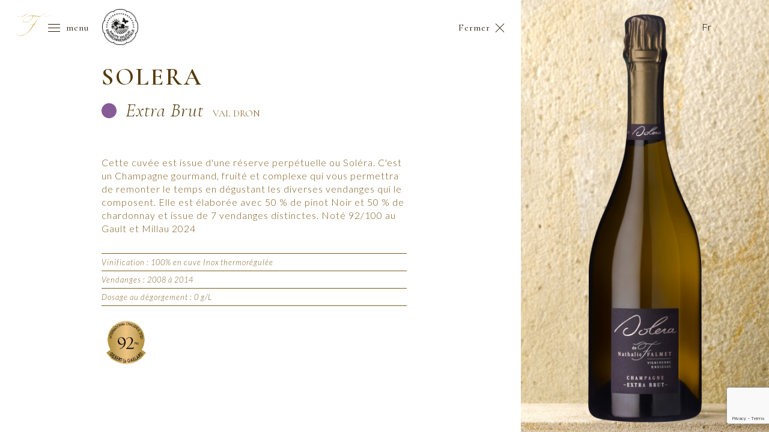

--- FILE ---
content_type: text/html; charset=UTF-8
request_url: https://www.champagne-falmet.com/cuvees/solera/
body_size: 8049
content:

<!DOCTYPE html>
<html>
    <head lang="fr-FR">
        <meta charset="UTF-8">
        <meta id="viewport" name='viewport'>
        <script>
            (function (doc) {
                var viewport = document.getElementById('viewport');
                if (navigator.userAgent.match(/iPhone/i) || navigator.userAgent.match(/iPod/i)) {
                    viewport.setAttribute("content", "initial-scale=1");
                } else if (navigator.userAgent.match(/iPad/i)) {
                    viewport.setAttribute("content", "initial-scale=1");
                }
            }(document));
        </script>
        <title>Champagne Nathalie Falmet</title>
        <link rel="stylesheet" href="https://www.champagne-falmet.com/wp-content/themes/Theme%20Falmet/style.css" type="text/css">
        <link rel="stylesheet" type="text/css" href="https://www.champagne-falmet.com/wp-content/themes/Theme%20Falmet/css/global.css" media="all" />
        <link rel="stylesheet" type="text/css" href="https://www.champagne-falmet.com/wp-content/themes/Theme%20Falmet/css/the-flex-grid.css" media="all" />
        <link rel="stylesheet" type="text/css" href="https://www.champagne-falmet.com/wp-content/themes/Theme%20Falmet/css/jpg_progressif.css" media="all" />
        <link rel="stylesheet" type="text/css" href="https://www.champagne-falmet.com/wp-content/themes/Theme%20Falmet/css/responsive.css" media="all" />
        <link href="https://fonts.googleapis.com/css?family=Cormorant+Garamond:300,300i,400,400i,500,500i,600,600i,700,700i" rel="stylesheet">
        <link href="https://fonts.googleapis.com/css?family=Lato:100,100i,300,300i,400,400i,700,700i,900,900i" rel="stylesheet">
        <link rel="stylesheet" type="text/css" href="https://www.champagne-falmet.com/wp-content/themes/Theme%20Falmet/css/animations.css" media="all" />

                <link rel='dns-prefetch' href='//www.google.com' />
<link rel='dns-prefetch' href='//s.w.org' />
		<script type="text/javascript">
			window._wpemojiSettings = {"baseUrl":"https:\/\/s.w.org\/images\/core\/emoji\/11\/72x72\/","ext":".png","svgUrl":"https:\/\/s.w.org\/images\/core\/emoji\/11\/svg\/","svgExt":".svg","source":{"concatemoji":"https:\/\/www.champagne-falmet.com\/wp-includes\/js\/wp-emoji-release.min.js?ver=4.9.9"}};
			!function(a,b,c){function d(a,b){var c=String.fromCharCode;l.clearRect(0,0,k.width,k.height),l.fillText(c.apply(this,a),0,0);var d=k.toDataURL();l.clearRect(0,0,k.width,k.height),l.fillText(c.apply(this,b),0,0);var e=k.toDataURL();return d===e}function e(a){var b;if(!l||!l.fillText)return!1;switch(l.textBaseline="top",l.font="600 32px Arial",a){case"flag":return!(b=d([55356,56826,55356,56819],[55356,56826,8203,55356,56819]))&&(b=d([55356,57332,56128,56423,56128,56418,56128,56421,56128,56430,56128,56423,56128,56447],[55356,57332,8203,56128,56423,8203,56128,56418,8203,56128,56421,8203,56128,56430,8203,56128,56423,8203,56128,56447]),!b);case"emoji":return b=d([55358,56760,9792,65039],[55358,56760,8203,9792,65039]),!b}return!1}function f(a){var c=b.createElement("script");c.src=a,c.defer=c.type="text/javascript",b.getElementsByTagName("head")[0].appendChild(c)}var g,h,i,j,k=b.createElement("canvas"),l=k.getContext&&k.getContext("2d");for(j=Array("flag","emoji"),c.supports={everything:!0,everythingExceptFlag:!0},i=0;i<j.length;i++)c.supports[j[i]]=e(j[i]),c.supports.everything=c.supports.everything&&c.supports[j[i]],"flag"!==j[i]&&(c.supports.everythingExceptFlag=c.supports.everythingExceptFlag&&c.supports[j[i]]);c.supports.everythingExceptFlag=c.supports.everythingExceptFlag&&!c.supports.flag,c.DOMReady=!1,c.readyCallback=function(){c.DOMReady=!0},c.supports.everything||(h=function(){c.readyCallback()},b.addEventListener?(b.addEventListener("DOMContentLoaded",h,!1),a.addEventListener("load",h,!1)):(a.attachEvent("onload",h),b.attachEvent("onreadystatechange",function(){"complete"===b.readyState&&c.readyCallback()})),g=c.source||{},g.concatemoji?f(g.concatemoji):g.wpemoji&&g.twemoji&&(f(g.twemoji),f(g.wpemoji)))}(window,document,window._wpemojiSettings);
		</script>
		<style type="text/css">
img.wp-smiley,
img.emoji {
	display: inline !important;
	border: none !important;
	box-shadow: none !important;
	height: 1em !important;
	width: 1em !important;
	margin: 0 .07em !important;
	vertical-align: -0.1em !important;
	background: none !important;
	padding: 0 !important;
}
</style>
<link rel='stylesheet' id='contact-form-7-css'  href='https://www.champagne-falmet.com/wp-content/plugins/contact-form-7/includes/css/styles.css?ver=5.1.3' type='text/css' media='all' />
<link rel='stylesheet' id='age-gate-css'  href='https://www.champagne-falmet.com/wp-content/plugins/age-gate/public/css/age-gate-public.css?ver=2.3.0' type='text/css' media='all' />
<style id='age-gate-user-options-inline-css' type='text/css'>
.age-gate-error { display: none; }
</style>
<style id='age-gate-custom-inline-css' type='text/css'>
.age-gate-challenge, .age-gate-additional-information{font-family: 'Lato', sans-serif !important; font-weight: 300; color: #543a0a; margin-bottom: 40px; line-height: 1.3em; }
.age-gate-additional-information p a{color: #543a0a;text-decoration:none;cursor: pointer;}
.age-gate-heading{color:#543a0a;font-family: 'Cormorant Garamond', serif;  font-weight: 300; font-size: 2rem; letter-spacing: 2px; margin-bottom: 40px;}
button[type="submit"]{ background: none; border: none; color:  #bd8f0a; text-align: center; text-transform:  uppercase; cursor: pointer; padding: 5px;-webkit-appearance: none;-ms-appearance: none; -moz-appearance: none; -o-appearance: none; border-radius: 0; font-family: 'Lato', sans-serif; font-weight: 300;  border:  1px solid #bd8f0a; font-size: 1rem;}
.age-gate-submit-yes{  margin-right:  20px;}
.age-gate-submit-no{  margin-left:  20px;}
.age-gate-wrapper, .age-gate-form{ background-color:  #fdfaeb;}
.age-gate-error-message{color:  #543a0a; margin-bottom: 40px; font-family: 'Cormorant Garamond', serif; font-weight: 700; }
.age-gate-heading.age-gate-logo img{max-width: 60%;}
</style>
<script type='text/javascript' src='https://www.champagne-falmet.com/wp-includes/js/jquery/jquery.js?ver=1.12.4'></script>
<script type='text/javascript' src='https://www.champagne-falmet.com/wp-includes/js/jquery/jquery-migrate.min.js?ver=1.4.1'></script>
<link rel='https://api.w.org/' href='https://www.champagne-falmet.com/wp-json/' />
<link rel="EditURI" type="application/rsd+xml" title="RSD" href="https://www.champagne-falmet.com/xmlrpc.php?rsd" />
<link rel="wlwmanifest" type="application/wlwmanifest+xml" href="https://www.champagne-falmet.com/wp-includes/wlwmanifest.xml" /> 
<link rel='prev' title='BRUT' href='https://www.champagne-falmet.com/cuvees/brut/' />
<meta name="generator" content="WordPress 4.9.9" />
<link rel="canonical" href="https://www.champagne-falmet.com/cuvees/solera/" />
<link rel='shortlink' href='https://www.champagne-falmet.com/?p=212' />
<link rel="alternate" type="application/json+oembed" href="https://www.champagne-falmet.com/wp-json/oembed/1.0/embed?url=https%3A%2F%2Fwww.champagne-falmet.com%2Fcuvees%2Fsolera%2F" />
<link rel="alternate" type="text/xml+oembed" href="https://www.champagne-falmet.com/wp-json/oembed/1.0/embed?url=https%3A%2F%2Fwww.champagne-falmet.com%2Fcuvees%2Fsolera%2F&#038;format=xml" />
        <script src="https://www.champagne-falmet.com/wp-content/themes/Theme%20Falmet/js/jquery-2.0.2.js" type="text/javascript"></script>
        <script src="https://www.champagne-falmet.com/wp-content/themes/Theme%20Falmet/js/jquery.cycle2.js" type="text/javascript"></script>
        <script src="https://www.champagne-falmet.com/wp-content/themes/Theme%20Falmet/js/jquery.cycle2.carousel.js" type="text/javascript"></script>
        <script src="https://www.champagne-falmet.com/wp-content/themes/Theme%20Falmet/js/jquery.responsiveMenu.js" type="text/javascript"></script>

        <script type="text/javascript">
            $(document).ready(function () {
                $('#responsive-menu').responsiveMenu();
            });
        </script>

    </head>
    <body class="cuvees-template-default single single-cuvees postid-212">
        <div style=" width: 60px; height: 60px; position: fixed; top: 15px; left: 170px; z-index: 10000;"><img <script src="https://www.champagne-falmet.com/wp-content/themes/Theme%20Falmet/img/hve.png"></script></div>
        <header>
            <div class="langues">
                <ul>
                    <li> fr</li>
                                    </ul>
            </div>
            <div class="main-menu">
                <div class="logo-mini"><a href="https://www.champagne-falmet.com/"><img src="https://www.champagne-falmet.com/wp-content/uploads/2019/03/logo-reduit.svg"/></a></div>
                <a id="nav-toggle"><span></span><div class="word_menu">menu</div></a>
                <nav class="menu_fond">
                    <div class="hide-small"><div class="menu-header-menu-container"><ul id="menu-header-menu" class="menu"><li id="menu-item-109" class="menu-item menu-item-type-post_type menu-item-object-page menu-item-109"><a href="https://www.champagne-falmet.com/le-domaine-nathalie-falmet/">Le Domaine Nathalie Falmet</a><div class="menu-item-description">Philosophie, histoire et vignoble</div></li>
<li id="menu-item-108" class="sub-principale menu-item menu-item-type-post_type menu-item-object-page current-menu-ancestor current-menu-parent current_page_parent current_page_ancestor menu-item-has-children menu-item-108"><a href="https://www.champagne-falmet.com/nos-cuvees/">Nos Cuvées</a>
<ul class="sub-menu">
	<li id="menu-item-113" class="classic menu-item menu-item-type-post_type menu-item-object-cuvees menu-item-113"><a href="https://www.champagne-falmet.com/cuvees/brut/">BRUT</a></li>
	<li id="menu-item-112" class="prestige menu-item menu-item-type-post_type menu-item-object-cuvees menu-item-112"><a href="https://www.champagne-falmet.com/cuvees/zh-302/">ZH 302</a></li>
	<li id="menu-item-114" class="classic menu-item menu-item-type-post_type menu-item-object-cuvees menu-item-114"><a href="https://www.champagne-falmet.com/cuvees/brut-nature/">BRUT NATURE</a></li>
	<li id="menu-item-111" class="prestige menu-item menu-item-type-post_type menu-item-object-cuvees menu-item-111"><a href="https://www.champagne-falmet.com/cuvees/zh-303/">ZH 303</a></li>
	<li id="menu-item-117" class="classic menu-item menu-item-type-post_type menu-item-object-cuvees menu-item-117"><a href="https://www.champagne-falmet.com/cuvees/le-val-cornet/">LE VAL CORNET</a></li>
	<li id="menu-item-110" class="prestige menu-item menu-item-type-post_type menu-item-object-cuvees menu-item-110"><a href="https://www.champagne-falmet.com/cuvees/zh-318/">ZH 318</a></li>
	<li id="menu-item-115" class="classic menu-item menu-item-type-post_type menu-item-object-cuvees menu-item-115"><a href="https://www.champagne-falmet.com/cuvees/tentation-rosee/">TENTATION ROSÉE</a></li>
	<li id="menu-item-116" class="classic-last menu-item menu-item-type-post_type menu-item-object-cuvees menu-item-116"><a href="https://www.champagne-falmet.com/cuvees/terra/">TERRA</a></li>
	<li id="menu-item-221" class="classic-last menu-item menu-item-type-post_type menu-item-object-cuvees current-menu-item menu-item-221"><a href="https://www.champagne-falmet.com/cuvees/solera/">SOLERA</a></li>
</ul>
</li>
<li id="menu-item-107" class="menu-item menu-item-type-post_type menu-item-object-page menu-item-has-children menu-item-107"><a href="https://www.champagne-falmet.com/contact/">Contact</a>
<ul class="sub-menu">
	<li id="menu-item-153" class="adresse menu-item menu-item-type-gs_sim menu-item-object-gs_sim menu-item-153">Chemin de Courcelles<br>
10200 Rouvres-les-vignes</li>
	<li id="menu-item-150" class="menu-item menu-item-type-gs_sim menu-item-object-gs_sim menu-item-150"><div role="form" class="wpcf7" id="wpcf7-f5-o1" lang="fr-FR" dir="ltr">
<div class="screen-reader-response"></div>
<form action="/cuvees/solera/#wpcf7-f5-o1" method="post" class="wpcf7-form" novalidate="novalidate">
<div style="display: none;">
<input type="hidden" name="_wpcf7" value="5" />
<input type="hidden" name="_wpcf7_version" value="5.1.3" />
<input type="hidden" name="_wpcf7_locale" value="fr_FR" />
<input type="hidden" name="_wpcf7_unit_tag" value="wpcf7-f5-o1" />
<input type="hidden" name="_wpcf7_container_post" value="0" />
<input type="hidden" name="g-recaptcha-response" value="" />
</div>
<div><span class="wpcf7-form-control-wrap your-name"><input type="text" name="your-name" value="" size="40" class="wpcf7-form-control wpcf7-text wpcf7-validates-as-required form-nom" aria-required="true" aria-invalid="false" placeholder="Nom" /></span></div>
<div><span class="wpcf7-form-control-wrap your-email"><input type="email" name="your-email" value="" size="40" class="wpcf7-form-control wpcf7-text wpcf7-email wpcf7-validates-as-required wpcf7-validates-as-email form-email" aria-required="true" aria-invalid="false" placeholder="Email" /></span></div>
<div><span class="wpcf7-form-control-wrap your-message"><textarea name="your-message" cols="40" rows="10" class="wpcf7-form-control wpcf7-textarea wpcf7-validates-as-required form-message" aria-required="true" aria-invalid="false" placeholder="Message"></textarea></span></div>
<div>

</div>
<div class="button-submit"><input type="submit" value="Envoyer" class="wpcf7-form-control wpcf7-submit" /></div>
<div class="wpcf7-response-output wpcf7-display-none"></div></form></div></li>
</ul>
</li>
</ul></div></div>
                    <div class="hide show-small"><div class="menu-header-menu-responsive-container"><ul id="menu-header-menu-responsive" class="menu"><li id="menu-item-159" class="menu-item menu-item-type-post_type menu-item-object-page menu-item-159"><a href="https://www.champagne-falmet.com/le-domaine-nathalie-falmet/">Le Domaine Nathalie Falmet</a><div class="menu-item-description">Philosophie, histoire et vignoble</div></li>
<li id="menu-item-158" class="menu-item menu-item-type-post_type menu-item-object-page menu-item-has-children menu-item-158"><a href="https://www.champagne-falmet.com/nos-cuvees/">Nos Cuvées</a>
<ul class="sub-menu">
	<li id="menu-item-167" class="menu-item menu-item-type-post_type menu-item-object-cuvees menu-item-167"><a href="https://www.champagne-falmet.com/cuvees/terra/">TERRA</a></li>
	<li id="menu-item-166" class="menu-item menu-item-type-post_type menu-item-object-cuvees menu-item-166"><a href="https://www.champagne-falmet.com/cuvees/tentation-rosee/">TENTATION ROSÉE</a></li>
	<li id="menu-item-168" class="menu-item menu-item-type-post_type menu-item-object-cuvees menu-item-168"><a href="https://www.champagne-falmet.com/cuvees/le-val-cornet/">LE VAL CORNET</a></li>
	<li id="menu-item-165" class="menu-item menu-item-type-post_type menu-item-object-cuvees menu-item-165"><a href="https://www.champagne-falmet.com/cuvees/brut-nature/">BRUT NATURE</a></li>
	<li id="menu-item-164" class="menu-item menu-item-type-post_type menu-item-object-cuvees menu-item-164"><a href="https://www.champagne-falmet.com/cuvees/brut/">BRUT</a></li>
	<li id="menu-item-163" class="menu-item menu-item-type-post_type menu-item-object-cuvees menu-item-163"><a href="https://www.champagne-falmet.com/cuvees/zh-302/">ZH 302</a></li>
	<li id="menu-item-162" class="menu-item menu-item-type-post_type menu-item-object-cuvees menu-item-162"><a href="https://www.champagne-falmet.com/cuvees/zh-303/">ZH 303</a></li>
	<li id="menu-item-161" class="menu-item menu-item-type-post_type menu-item-object-cuvees menu-item-161"><a href="https://www.champagne-falmet.com/cuvees/zh-318/">ZH 318</a></li>
</ul>
</li>
<li id="menu-item-157" class="menu-item menu-item-type-post_type menu-item-object-page menu-item-has-children menu-item-157"><a href="https://www.champagne-falmet.com/contact/">Contact</a>
<ul class="sub-menu">
	<li id="menu-item-169" class="adresse menu-item menu-item-type-gs_sim menu-item-object-gs_sim menu-item-169">Chemin de Courcelles<br>
10200 Rouvres-les-vignes</li>
	<li id="menu-item-170" class="menu-item menu-item-type-gs_sim menu-item-object-gs_sim menu-item-170"><div role="form" class="wpcf7" id="wpcf7-f5-o2" lang="fr-FR" dir="ltr">
<div class="screen-reader-response"></div>
<form action="/cuvees/solera/#wpcf7-f5-o2" method="post" class="wpcf7-form" novalidate="novalidate">
<div style="display: none;">
<input type="hidden" name="_wpcf7" value="5" />
<input type="hidden" name="_wpcf7_version" value="5.1.3" />
<input type="hidden" name="_wpcf7_locale" value="fr_FR" />
<input type="hidden" name="_wpcf7_unit_tag" value="wpcf7-f5-o2" />
<input type="hidden" name="_wpcf7_container_post" value="0" />
<input type="hidden" name="g-recaptcha-response" value="" />
</div>
<div><span class="wpcf7-form-control-wrap your-name"><input type="text" name="your-name" value="" size="40" class="wpcf7-form-control wpcf7-text wpcf7-validates-as-required form-nom" aria-required="true" aria-invalid="false" placeholder="Nom" /></span></div>
<div><span class="wpcf7-form-control-wrap your-email"><input type="email" name="your-email" value="" size="40" class="wpcf7-form-control wpcf7-text wpcf7-email wpcf7-validates-as-required wpcf7-validates-as-email form-email" aria-required="true" aria-invalid="false" placeholder="Email" /></span></div>
<div><span class="wpcf7-form-control-wrap your-message"><textarea name="your-message" cols="40" rows="10" class="wpcf7-form-control wpcf7-textarea wpcf7-validates-as-required form-message" aria-required="true" aria-invalid="false" placeholder="Message"></textarea></span></div>
<div>

</div>
<div class="button-submit"><input type="submit" value="Envoyer" class="wpcf7-form-control wpcf7-submit" /></div>
<div class="wpcf7-response-output wpcf7-display-none"></div></form></div></li>
</ul>
</li>
</ul></div></div>
                </nav>
                <script type="text/javascript">
                    jQuery(document).ready(function () {
                        document.querySelector("#nav-toggle")
                                .addEventListener("click", function () {
                                    if (this.classList.toggle("active")) {
                                        jQuery('.menu_fond').addClass('is-visible');


                                        setTimeout(function () {
                                            jQuery('.menu_fond').addClass('is-open');

                                        }, 20);
                                    } else {
                                        jQuery('.menu_fond').removeClass('is-open');


                                        jQuery('#nav-toggle').one("transitionend webkitTransitionEnd oTransitionEnd MSTransitionEnd", function () {
                                            jQuery('.menu_fond').removeClass('is-visible');

                                        });
                                    }
                                });
                    });
                </script>
            </div>

        </header>
<div class="main-single">
    <div class="grid">
    <div class="row">
                            <div id="fermer"><div class="word_fermer"><a href="https://www.champagne-falmet.com/nos-cuvees/#solera">Fermer</a></div><span></span></div>
        <div class="col-8 col-small-12 col-middle infos-single margin-responsive animatedParent" style=" position: relative;">
                    <div class="info-cuvee">
                        <h1 class="titleplus animated fadeInDown">SOLERA</h1>
                        <div class="qualif-infos-cuvee">
                            <div class="cercle-info-cuvee" style="background-color: #865b97"></div>
                            <h2 class="qualifplus">Extra Brut</h2>
                            <div class="loc">Val dron</div>
                        </div>
                        <div class="descript">Cette cuvée est issue d'une réserve perpétuelle ou Soléra. C'est un Champagne gourmand, fruité et complexe qui vous permettra de remonter le temps en dégustant les diverses vendanges qui le composent. Elle est élaborée avec  50 % de pinot Noir et 50 % de chardonnay et issue de 7 vendanges distinctes.

Noté 92/100 au Gault et Millau 2024</div>
                        <div class="vignifi">Vinification : 100% en cuve Inox thermorégulée</div>
                        <div class="vendanges">Vendanges : 2008 à 2014</div>
                        <div class="dose"> Dosage au dégorgement : 0 g/L</div>
                        
                        <div class="medailles">
                                                                        <img src="https://www.champagne-falmet.com/wp-content/uploads/2019/07/essai3.png"/>
                                                            </div>
                    </div>
                </div>
                <div class="col-4 col-small-12 photo-single">
                                        <div class="photo-cuvee">
                        <div class="progressive full">
                            <img class="preview lazy" data-src="https://www.champagne-falmet.com/wp-content/uploads/2019/07/amb-pierre-champ-solera.jpg" src="https://www.champagne-falmet.com/wp-content/uploads/2019/07/amb-pierre-champ-solera-722x1024.jpg"/>
                        </div>
                    </div>
                </div>
                        </div>
    </div>
        </div>
<script src="https://www.champagne-falmet.com/wp-content/themes/Theme%20Falmet/js/jpg_progressif.js" type="text/javascript"></script>
<script>
    $(window).load(function () {
        $('.photo-cuvee, .main-single').height($(window).height());
    });
    $(window).resize(function () {
        $('.photo-cuvee, .main-single').height($(window).height());
    });
    $(window).trigger('resize');
</script>
<footer>
</footer>
<script type="text/template" id="tmpl-age-gate">

  <div class="age-gate-wrapper"><div class="age-gate-loader"><svg version="1.1" class="age-gate-loading-icon" xmlns="http://www.w3.org/2000/svg" xmlns:xlink="http://www.w3.org/1999/xlink" x="0px" y="0px" width="40px" height="40px" viewBox="0 0 40 40" enable-background="new 0 0 40 40" xml:space="preserve"><path opacity="0.2" d="M20.201,5.169c-8.254,0-14.946,6.692-14.946,14.946c0,8.255,6.692,14.946,14.946,14.946 s14.946-6.691,14.946-14.946C35.146,11.861,28.455,5.169,20.201,5.169z M20.201,31.749c-6.425,0-11.634-5.208-11.634-11.634 c0-6.425,5.209-11.634,11.634-11.634c6.425,0,11.633,5.209,11.633,11.634C31.834,26.541,26.626,31.749,20.201,31.749z"/><path d="M26.013,10.047l1.654-2.866c-2.198-1.272-4.743-2.012-7.466-2.012h0v3.312h0 C22.32,8.481,24.301,9.057,26.013,10.047z"><animateTransform attributeType="xml"
            attributeName="transform"
            type="rotate"
            from="0 20 20"
            to="360 20 20"
            dur="0.5s"
            repeatCount="indefinite"/></path></svg>    </div><div class="age-gate"><form method="post" action="https://www.champagne-falmet.com/wp-admin/admin-post.php" class="age-gate-form"><h1 class="age-gate-heading age-gate-logo"><img src="https://www.champagne-falmet.com/wp-content/uploads/2019/04/logo-full-2.svg" alt="Champagne Nathalie Falmet" class="age-gate-logo-image" /></h1><div class="age-gate-error" data-error-field="buttons"></div><p class="age-gate-challenge">Pour visiter le site internet, vous devez avoir l&#39;âge légal pour consommer ou acheter de l&#39;alcool dans votre pays résident. </p><button type="submit" value="1" name="age_gate[confirm]" class="age-gate-submit-yes">Je suis majeur</button><button type="submit" name="age_gate[confirm]" class="age-gate-submit-no">Je suis mineur</button><div class="age-gate-additional-information"><p>L&#039;abus d&#039;alcool est dangereux pour la santé.<br />
Veuillez consommer avec modération</p></div><input type="hidden" name="age_gate[age]" value="TVRnPQ==" /><input type="hidden" name="action" value="age_gate_submit" /><input type="hidden"  name="age_gate[nonce]" value="504522e4b1" /><input type="hidden" name="_wp_http_referer" value="/cuvees/solera/" /><input type="hidden" name="confirm_action" value="0" /></form></div></div>

</script><script type='text/javascript'>
/* <![CDATA[ */
var age_gate_params = {"ajaxurl":"https:\/\/www.champagne-falmet.com\/wp-admin\/admin-ajax.php","settings":{"age":18,"type":"all","bypass":"","restrict":"","title":false,"current_title":"SOLERA","screen":"single","ignore_logged":0,"rechallenge":1,"has_filter":false,"viewport":"1","anon":0,"transition":0},"misc":{"i":212,"t":"single","qs":0},"errors":{"invalid":"Votre entr\u00e9e \u00e9tait invalide.","failed":"Vous n\u2019avez pas l&#39;\u00e2ge l\u00e9gal pour voir ce site","generic":"An error occurred, please try again","cookies":"Your browser does not support cookies, you may experience problems entering this site"}};
/* ]]> */
</script>
<script type='text/javascript' src='https://www.champagne-falmet.com/wp-content/plugins/age-gate/public/js/age-gate-public.js?ver=2.3.0'></script>
<script type='text/javascript'>
/* <![CDATA[ */
var wpcf7 = {"apiSettings":{"root":"https:\/\/www.champagne-falmet.com\/wp-json\/contact-form-7\/v1","namespace":"contact-form-7\/v1"},"cached":"1"};
/* ]]> */
</script>
<script type='text/javascript' src='https://www.champagne-falmet.com/wp-content/plugins/contact-form-7/includes/js/scripts.js?ver=5.1.3'></script>
<script type='text/javascript' src='https://www.google.com/recaptcha/api.js?render=6LfQIWIeAAAAAKHrUVSvZ47vdeaF4haE92VNl3YC&#038;ver=3.0'></script>
<script type='text/javascript' src='https://www.champagne-falmet.com/wp-includes/js/wp-embed.min.js?ver=4.9.9'></script>
<script type="text/javascript">
( function( grecaptcha, sitekey, actions ) {

	var wpcf7recaptcha = {

		execute: function( action ) {
			grecaptcha.execute(
				sitekey,
				{ action: action }
			).then( function( token ) {
				var forms = document.getElementsByTagName( 'form' );

				for ( var i = 0; i < forms.length; i++ ) {
					var fields = forms[ i ].getElementsByTagName( 'input' );

					for ( var j = 0; j < fields.length; j++ ) {
						var field = fields[ j ];

						if ( 'g-recaptcha-response' === field.getAttribute( 'name' ) ) {
							field.setAttribute( 'value', token );
							break;
						}
					}
				}
			} );
		},

		executeOnHomepage: function() {
			wpcf7recaptcha.execute( actions[ 'homepage' ] );
		},

		executeOnContactform: function() {
			wpcf7recaptcha.execute( actions[ 'contactform' ] );
		},

	};

	grecaptcha.ready(
		wpcf7recaptcha.executeOnHomepage
	);

	document.addEventListener( 'change',
		wpcf7recaptcha.executeOnContactform, false
	);

	document.addEventListener( 'wpcf7submit',
		wpcf7recaptcha.executeOnHomepage, false
	);

} )(
	grecaptcha,
	'6LfQIWIeAAAAAKHrUVSvZ47vdeaF4haE92VNl3YC',
	{"homepage":"homepage","contactform":"contactform"}
);
</script>
<script src="https://maps.googleapis.com/maps/api/js?key=AIzaSyBpBR4MIqjwX_yTj9FzRcS3e6MnQRM3cBA"></script>
<script src="https://www.champagne-falmet.com/wp-content/themes/Theme%20Falmet/js/googlemap.js" type="text/javascript"></script>
<script src="https://www.champagne-falmet.com/wp-content/themes/Theme%20Falmet/js/css3-animate-it.js"></script>
</body>
</html>

--- FILE ---
content_type: text/html; charset=utf-8
request_url: https://www.google.com/recaptcha/api2/anchor?ar=1&k=6LfQIWIeAAAAAKHrUVSvZ47vdeaF4haE92VNl3YC&co=aHR0cHM6Ly93d3cuY2hhbXBhZ25lLWZhbG1ldC5jb206NDQz&hl=en&v=PoyoqOPhxBO7pBk68S4YbpHZ&size=invisible&anchor-ms=20000&execute-ms=30000&cb=fm6u4vu93ae
body_size: 48924
content:
<!DOCTYPE HTML><html dir="ltr" lang="en"><head><meta http-equiv="Content-Type" content="text/html; charset=UTF-8">
<meta http-equiv="X-UA-Compatible" content="IE=edge">
<title>reCAPTCHA</title>
<style type="text/css">
/* cyrillic-ext */
@font-face {
  font-family: 'Roboto';
  font-style: normal;
  font-weight: 400;
  font-stretch: 100%;
  src: url(//fonts.gstatic.com/s/roboto/v48/KFO7CnqEu92Fr1ME7kSn66aGLdTylUAMa3GUBHMdazTgWw.woff2) format('woff2');
  unicode-range: U+0460-052F, U+1C80-1C8A, U+20B4, U+2DE0-2DFF, U+A640-A69F, U+FE2E-FE2F;
}
/* cyrillic */
@font-face {
  font-family: 'Roboto';
  font-style: normal;
  font-weight: 400;
  font-stretch: 100%;
  src: url(//fonts.gstatic.com/s/roboto/v48/KFO7CnqEu92Fr1ME7kSn66aGLdTylUAMa3iUBHMdazTgWw.woff2) format('woff2');
  unicode-range: U+0301, U+0400-045F, U+0490-0491, U+04B0-04B1, U+2116;
}
/* greek-ext */
@font-face {
  font-family: 'Roboto';
  font-style: normal;
  font-weight: 400;
  font-stretch: 100%;
  src: url(//fonts.gstatic.com/s/roboto/v48/KFO7CnqEu92Fr1ME7kSn66aGLdTylUAMa3CUBHMdazTgWw.woff2) format('woff2');
  unicode-range: U+1F00-1FFF;
}
/* greek */
@font-face {
  font-family: 'Roboto';
  font-style: normal;
  font-weight: 400;
  font-stretch: 100%;
  src: url(//fonts.gstatic.com/s/roboto/v48/KFO7CnqEu92Fr1ME7kSn66aGLdTylUAMa3-UBHMdazTgWw.woff2) format('woff2');
  unicode-range: U+0370-0377, U+037A-037F, U+0384-038A, U+038C, U+038E-03A1, U+03A3-03FF;
}
/* math */
@font-face {
  font-family: 'Roboto';
  font-style: normal;
  font-weight: 400;
  font-stretch: 100%;
  src: url(//fonts.gstatic.com/s/roboto/v48/KFO7CnqEu92Fr1ME7kSn66aGLdTylUAMawCUBHMdazTgWw.woff2) format('woff2');
  unicode-range: U+0302-0303, U+0305, U+0307-0308, U+0310, U+0312, U+0315, U+031A, U+0326-0327, U+032C, U+032F-0330, U+0332-0333, U+0338, U+033A, U+0346, U+034D, U+0391-03A1, U+03A3-03A9, U+03B1-03C9, U+03D1, U+03D5-03D6, U+03F0-03F1, U+03F4-03F5, U+2016-2017, U+2034-2038, U+203C, U+2040, U+2043, U+2047, U+2050, U+2057, U+205F, U+2070-2071, U+2074-208E, U+2090-209C, U+20D0-20DC, U+20E1, U+20E5-20EF, U+2100-2112, U+2114-2115, U+2117-2121, U+2123-214F, U+2190, U+2192, U+2194-21AE, U+21B0-21E5, U+21F1-21F2, U+21F4-2211, U+2213-2214, U+2216-22FF, U+2308-230B, U+2310, U+2319, U+231C-2321, U+2336-237A, U+237C, U+2395, U+239B-23B7, U+23D0, U+23DC-23E1, U+2474-2475, U+25AF, U+25B3, U+25B7, U+25BD, U+25C1, U+25CA, U+25CC, U+25FB, U+266D-266F, U+27C0-27FF, U+2900-2AFF, U+2B0E-2B11, U+2B30-2B4C, U+2BFE, U+3030, U+FF5B, U+FF5D, U+1D400-1D7FF, U+1EE00-1EEFF;
}
/* symbols */
@font-face {
  font-family: 'Roboto';
  font-style: normal;
  font-weight: 400;
  font-stretch: 100%;
  src: url(//fonts.gstatic.com/s/roboto/v48/KFO7CnqEu92Fr1ME7kSn66aGLdTylUAMaxKUBHMdazTgWw.woff2) format('woff2');
  unicode-range: U+0001-000C, U+000E-001F, U+007F-009F, U+20DD-20E0, U+20E2-20E4, U+2150-218F, U+2190, U+2192, U+2194-2199, U+21AF, U+21E6-21F0, U+21F3, U+2218-2219, U+2299, U+22C4-22C6, U+2300-243F, U+2440-244A, U+2460-24FF, U+25A0-27BF, U+2800-28FF, U+2921-2922, U+2981, U+29BF, U+29EB, U+2B00-2BFF, U+4DC0-4DFF, U+FFF9-FFFB, U+10140-1018E, U+10190-1019C, U+101A0, U+101D0-101FD, U+102E0-102FB, U+10E60-10E7E, U+1D2C0-1D2D3, U+1D2E0-1D37F, U+1F000-1F0FF, U+1F100-1F1AD, U+1F1E6-1F1FF, U+1F30D-1F30F, U+1F315, U+1F31C, U+1F31E, U+1F320-1F32C, U+1F336, U+1F378, U+1F37D, U+1F382, U+1F393-1F39F, U+1F3A7-1F3A8, U+1F3AC-1F3AF, U+1F3C2, U+1F3C4-1F3C6, U+1F3CA-1F3CE, U+1F3D4-1F3E0, U+1F3ED, U+1F3F1-1F3F3, U+1F3F5-1F3F7, U+1F408, U+1F415, U+1F41F, U+1F426, U+1F43F, U+1F441-1F442, U+1F444, U+1F446-1F449, U+1F44C-1F44E, U+1F453, U+1F46A, U+1F47D, U+1F4A3, U+1F4B0, U+1F4B3, U+1F4B9, U+1F4BB, U+1F4BF, U+1F4C8-1F4CB, U+1F4D6, U+1F4DA, U+1F4DF, U+1F4E3-1F4E6, U+1F4EA-1F4ED, U+1F4F7, U+1F4F9-1F4FB, U+1F4FD-1F4FE, U+1F503, U+1F507-1F50B, U+1F50D, U+1F512-1F513, U+1F53E-1F54A, U+1F54F-1F5FA, U+1F610, U+1F650-1F67F, U+1F687, U+1F68D, U+1F691, U+1F694, U+1F698, U+1F6AD, U+1F6B2, U+1F6B9-1F6BA, U+1F6BC, U+1F6C6-1F6CF, U+1F6D3-1F6D7, U+1F6E0-1F6EA, U+1F6F0-1F6F3, U+1F6F7-1F6FC, U+1F700-1F7FF, U+1F800-1F80B, U+1F810-1F847, U+1F850-1F859, U+1F860-1F887, U+1F890-1F8AD, U+1F8B0-1F8BB, U+1F8C0-1F8C1, U+1F900-1F90B, U+1F93B, U+1F946, U+1F984, U+1F996, U+1F9E9, U+1FA00-1FA6F, U+1FA70-1FA7C, U+1FA80-1FA89, U+1FA8F-1FAC6, U+1FACE-1FADC, U+1FADF-1FAE9, U+1FAF0-1FAF8, U+1FB00-1FBFF;
}
/* vietnamese */
@font-face {
  font-family: 'Roboto';
  font-style: normal;
  font-weight: 400;
  font-stretch: 100%;
  src: url(//fonts.gstatic.com/s/roboto/v48/KFO7CnqEu92Fr1ME7kSn66aGLdTylUAMa3OUBHMdazTgWw.woff2) format('woff2');
  unicode-range: U+0102-0103, U+0110-0111, U+0128-0129, U+0168-0169, U+01A0-01A1, U+01AF-01B0, U+0300-0301, U+0303-0304, U+0308-0309, U+0323, U+0329, U+1EA0-1EF9, U+20AB;
}
/* latin-ext */
@font-face {
  font-family: 'Roboto';
  font-style: normal;
  font-weight: 400;
  font-stretch: 100%;
  src: url(//fonts.gstatic.com/s/roboto/v48/KFO7CnqEu92Fr1ME7kSn66aGLdTylUAMa3KUBHMdazTgWw.woff2) format('woff2');
  unicode-range: U+0100-02BA, U+02BD-02C5, U+02C7-02CC, U+02CE-02D7, U+02DD-02FF, U+0304, U+0308, U+0329, U+1D00-1DBF, U+1E00-1E9F, U+1EF2-1EFF, U+2020, U+20A0-20AB, U+20AD-20C0, U+2113, U+2C60-2C7F, U+A720-A7FF;
}
/* latin */
@font-face {
  font-family: 'Roboto';
  font-style: normal;
  font-weight: 400;
  font-stretch: 100%;
  src: url(//fonts.gstatic.com/s/roboto/v48/KFO7CnqEu92Fr1ME7kSn66aGLdTylUAMa3yUBHMdazQ.woff2) format('woff2');
  unicode-range: U+0000-00FF, U+0131, U+0152-0153, U+02BB-02BC, U+02C6, U+02DA, U+02DC, U+0304, U+0308, U+0329, U+2000-206F, U+20AC, U+2122, U+2191, U+2193, U+2212, U+2215, U+FEFF, U+FFFD;
}
/* cyrillic-ext */
@font-face {
  font-family: 'Roboto';
  font-style: normal;
  font-weight: 500;
  font-stretch: 100%;
  src: url(//fonts.gstatic.com/s/roboto/v48/KFO7CnqEu92Fr1ME7kSn66aGLdTylUAMa3GUBHMdazTgWw.woff2) format('woff2');
  unicode-range: U+0460-052F, U+1C80-1C8A, U+20B4, U+2DE0-2DFF, U+A640-A69F, U+FE2E-FE2F;
}
/* cyrillic */
@font-face {
  font-family: 'Roboto';
  font-style: normal;
  font-weight: 500;
  font-stretch: 100%;
  src: url(//fonts.gstatic.com/s/roboto/v48/KFO7CnqEu92Fr1ME7kSn66aGLdTylUAMa3iUBHMdazTgWw.woff2) format('woff2');
  unicode-range: U+0301, U+0400-045F, U+0490-0491, U+04B0-04B1, U+2116;
}
/* greek-ext */
@font-face {
  font-family: 'Roboto';
  font-style: normal;
  font-weight: 500;
  font-stretch: 100%;
  src: url(//fonts.gstatic.com/s/roboto/v48/KFO7CnqEu92Fr1ME7kSn66aGLdTylUAMa3CUBHMdazTgWw.woff2) format('woff2');
  unicode-range: U+1F00-1FFF;
}
/* greek */
@font-face {
  font-family: 'Roboto';
  font-style: normal;
  font-weight: 500;
  font-stretch: 100%;
  src: url(//fonts.gstatic.com/s/roboto/v48/KFO7CnqEu92Fr1ME7kSn66aGLdTylUAMa3-UBHMdazTgWw.woff2) format('woff2');
  unicode-range: U+0370-0377, U+037A-037F, U+0384-038A, U+038C, U+038E-03A1, U+03A3-03FF;
}
/* math */
@font-face {
  font-family: 'Roboto';
  font-style: normal;
  font-weight: 500;
  font-stretch: 100%;
  src: url(//fonts.gstatic.com/s/roboto/v48/KFO7CnqEu92Fr1ME7kSn66aGLdTylUAMawCUBHMdazTgWw.woff2) format('woff2');
  unicode-range: U+0302-0303, U+0305, U+0307-0308, U+0310, U+0312, U+0315, U+031A, U+0326-0327, U+032C, U+032F-0330, U+0332-0333, U+0338, U+033A, U+0346, U+034D, U+0391-03A1, U+03A3-03A9, U+03B1-03C9, U+03D1, U+03D5-03D6, U+03F0-03F1, U+03F4-03F5, U+2016-2017, U+2034-2038, U+203C, U+2040, U+2043, U+2047, U+2050, U+2057, U+205F, U+2070-2071, U+2074-208E, U+2090-209C, U+20D0-20DC, U+20E1, U+20E5-20EF, U+2100-2112, U+2114-2115, U+2117-2121, U+2123-214F, U+2190, U+2192, U+2194-21AE, U+21B0-21E5, U+21F1-21F2, U+21F4-2211, U+2213-2214, U+2216-22FF, U+2308-230B, U+2310, U+2319, U+231C-2321, U+2336-237A, U+237C, U+2395, U+239B-23B7, U+23D0, U+23DC-23E1, U+2474-2475, U+25AF, U+25B3, U+25B7, U+25BD, U+25C1, U+25CA, U+25CC, U+25FB, U+266D-266F, U+27C0-27FF, U+2900-2AFF, U+2B0E-2B11, U+2B30-2B4C, U+2BFE, U+3030, U+FF5B, U+FF5D, U+1D400-1D7FF, U+1EE00-1EEFF;
}
/* symbols */
@font-face {
  font-family: 'Roboto';
  font-style: normal;
  font-weight: 500;
  font-stretch: 100%;
  src: url(//fonts.gstatic.com/s/roboto/v48/KFO7CnqEu92Fr1ME7kSn66aGLdTylUAMaxKUBHMdazTgWw.woff2) format('woff2');
  unicode-range: U+0001-000C, U+000E-001F, U+007F-009F, U+20DD-20E0, U+20E2-20E4, U+2150-218F, U+2190, U+2192, U+2194-2199, U+21AF, U+21E6-21F0, U+21F3, U+2218-2219, U+2299, U+22C4-22C6, U+2300-243F, U+2440-244A, U+2460-24FF, U+25A0-27BF, U+2800-28FF, U+2921-2922, U+2981, U+29BF, U+29EB, U+2B00-2BFF, U+4DC0-4DFF, U+FFF9-FFFB, U+10140-1018E, U+10190-1019C, U+101A0, U+101D0-101FD, U+102E0-102FB, U+10E60-10E7E, U+1D2C0-1D2D3, U+1D2E0-1D37F, U+1F000-1F0FF, U+1F100-1F1AD, U+1F1E6-1F1FF, U+1F30D-1F30F, U+1F315, U+1F31C, U+1F31E, U+1F320-1F32C, U+1F336, U+1F378, U+1F37D, U+1F382, U+1F393-1F39F, U+1F3A7-1F3A8, U+1F3AC-1F3AF, U+1F3C2, U+1F3C4-1F3C6, U+1F3CA-1F3CE, U+1F3D4-1F3E0, U+1F3ED, U+1F3F1-1F3F3, U+1F3F5-1F3F7, U+1F408, U+1F415, U+1F41F, U+1F426, U+1F43F, U+1F441-1F442, U+1F444, U+1F446-1F449, U+1F44C-1F44E, U+1F453, U+1F46A, U+1F47D, U+1F4A3, U+1F4B0, U+1F4B3, U+1F4B9, U+1F4BB, U+1F4BF, U+1F4C8-1F4CB, U+1F4D6, U+1F4DA, U+1F4DF, U+1F4E3-1F4E6, U+1F4EA-1F4ED, U+1F4F7, U+1F4F9-1F4FB, U+1F4FD-1F4FE, U+1F503, U+1F507-1F50B, U+1F50D, U+1F512-1F513, U+1F53E-1F54A, U+1F54F-1F5FA, U+1F610, U+1F650-1F67F, U+1F687, U+1F68D, U+1F691, U+1F694, U+1F698, U+1F6AD, U+1F6B2, U+1F6B9-1F6BA, U+1F6BC, U+1F6C6-1F6CF, U+1F6D3-1F6D7, U+1F6E0-1F6EA, U+1F6F0-1F6F3, U+1F6F7-1F6FC, U+1F700-1F7FF, U+1F800-1F80B, U+1F810-1F847, U+1F850-1F859, U+1F860-1F887, U+1F890-1F8AD, U+1F8B0-1F8BB, U+1F8C0-1F8C1, U+1F900-1F90B, U+1F93B, U+1F946, U+1F984, U+1F996, U+1F9E9, U+1FA00-1FA6F, U+1FA70-1FA7C, U+1FA80-1FA89, U+1FA8F-1FAC6, U+1FACE-1FADC, U+1FADF-1FAE9, U+1FAF0-1FAF8, U+1FB00-1FBFF;
}
/* vietnamese */
@font-face {
  font-family: 'Roboto';
  font-style: normal;
  font-weight: 500;
  font-stretch: 100%;
  src: url(//fonts.gstatic.com/s/roboto/v48/KFO7CnqEu92Fr1ME7kSn66aGLdTylUAMa3OUBHMdazTgWw.woff2) format('woff2');
  unicode-range: U+0102-0103, U+0110-0111, U+0128-0129, U+0168-0169, U+01A0-01A1, U+01AF-01B0, U+0300-0301, U+0303-0304, U+0308-0309, U+0323, U+0329, U+1EA0-1EF9, U+20AB;
}
/* latin-ext */
@font-face {
  font-family: 'Roboto';
  font-style: normal;
  font-weight: 500;
  font-stretch: 100%;
  src: url(//fonts.gstatic.com/s/roboto/v48/KFO7CnqEu92Fr1ME7kSn66aGLdTylUAMa3KUBHMdazTgWw.woff2) format('woff2');
  unicode-range: U+0100-02BA, U+02BD-02C5, U+02C7-02CC, U+02CE-02D7, U+02DD-02FF, U+0304, U+0308, U+0329, U+1D00-1DBF, U+1E00-1E9F, U+1EF2-1EFF, U+2020, U+20A0-20AB, U+20AD-20C0, U+2113, U+2C60-2C7F, U+A720-A7FF;
}
/* latin */
@font-face {
  font-family: 'Roboto';
  font-style: normal;
  font-weight: 500;
  font-stretch: 100%;
  src: url(//fonts.gstatic.com/s/roboto/v48/KFO7CnqEu92Fr1ME7kSn66aGLdTylUAMa3yUBHMdazQ.woff2) format('woff2');
  unicode-range: U+0000-00FF, U+0131, U+0152-0153, U+02BB-02BC, U+02C6, U+02DA, U+02DC, U+0304, U+0308, U+0329, U+2000-206F, U+20AC, U+2122, U+2191, U+2193, U+2212, U+2215, U+FEFF, U+FFFD;
}
/* cyrillic-ext */
@font-face {
  font-family: 'Roboto';
  font-style: normal;
  font-weight: 900;
  font-stretch: 100%;
  src: url(//fonts.gstatic.com/s/roboto/v48/KFO7CnqEu92Fr1ME7kSn66aGLdTylUAMa3GUBHMdazTgWw.woff2) format('woff2');
  unicode-range: U+0460-052F, U+1C80-1C8A, U+20B4, U+2DE0-2DFF, U+A640-A69F, U+FE2E-FE2F;
}
/* cyrillic */
@font-face {
  font-family: 'Roboto';
  font-style: normal;
  font-weight: 900;
  font-stretch: 100%;
  src: url(//fonts.gstatic.com/s/roboto/v48/KFO7CnqEu92Fr1ME7kSn66aGLdTylUAMa3iUBHMdazTgWw.woff2) format('woff2');
  unicode-range: U+0301, U+0400-045F, U+0490-0491, U+04B0-04B1, U+2116;
}
/* greek-ext */
@font-face {
  font-family: 'Roboto';
  font-style: normal;
  font-weight: 900;
  font-stretch: 100%;
  src: url(//fonts.gstatic.com/s/roboto/v48/KFO7CnqEu92Fr1ME7kSn66aGLdTylUAMa3CUBHMdazTgWw.woff2) format('woff2');
  unicode-range: U+1F00-1FFF;
}
/* greek */
@font-face {
  font-family: 'Roboto';
  font-style: normal;
  font-weight: 900;
  font-stretch: 100%;
  src: url(//fonts.gstatic.com/s/roboto/v48/KFO7CnqEu92Fr1ME7kSn66aGLdTylUAMa3-UBHMdazTgWw.woff2) format('woff2');
  unicode-range: U+0370-0377, U+037A-037F, U+0384-038A, U+038C, U+038E-03A1, U+03A3-03FF;
}
/* math */
@font-face {
  font-family: 'Roboto';
  font-style: normal;
  font-weight: 900;
  font-stretch: 100%;
  src: url(//fonts.gstatic.com/s/roboto/v48/KFO7CnqEu92Fr1ME7kSn66aGLdTylUAMawCUBHMdazTgWw.woff2) format('woff2');
  unicode-range: U+0302-0303, U+0305, U+0307-0308, U+0310, U+0312, U+0315, U+031A, U+0326-0327, U+032C, U+032F-0330, U+0332-0333, U+0338, U+033A, U+0346, U+034D, U+0391-03A1, U+03A3-03A9, U+03B1-03C9, U+03D1, U+03D5-03D6, U+03F0-03F1, U+03F4-03F5, U+2016-2017, U+2034-2038, U+203C, U+2040, U+2043, U+2047, U+2050, U+2057, U+205F, U+2070-2071, U+2074-208E, U+2090-209C, U+20D0-20DC, U+20E1, U+20E5-20EF, U+2100-2112, U+2114-2115, U+2117-2121, U+2123-214F, U+2190, U+2192, U+2194-21AE, U+21B0-21E5, U+21F1-21F2, U+21F4-2211, U+2213-2214, U+2216-22FF, U+2308-230B, U+2310, U+2319, U+231C-2321, U+2336-237A, U+237C, U+2395, U+239B-23B7, U+23D0, U+23DC-23E1, U+2474-2475, U+25AF, U+25B3, U+25B7, U+25BD, U+25C1, U+25CA, U+25CC, U+25FB, U+266D-266F, U+27C0-27FF, U+2900-2AFF, U+2B0E-2B11, U+2B30-2B4C, U+2BFE, U+3030, U+FF5B, U+FF5D, U+1D400-1D7FF, U+1EE00-1EEFF;
}
/* symbols */
@font-face {
  font-family: 'Roboto';
  font-style: normal;
  font-weight: 900;
  font-stretch: 100%;
  src: url(//fonts.gstatic.com/s/roboto/v48/KFO7CnqEu92Fr1ME7kSn66aGLdTylUAMaxKUBHMdazTgWw.woff2) format('woff2');
  unicode-range: U+0001-000C, U+000E-001F, U+007F-009F, U+20DD-20E0, U+20E2-20E4, U+2150-218F, U+2190, U+2192, U+2194-2199, U+21AF, U+21E6-21F0, U+21F3, U+2218-2219, U+2299, U+22C4-22C6, U+2300-243F, U+2440-244A, U+2460-24FF, U+25A0-27BF, U+2800-28FF, U+2921-2922, U+2981, U+29BF, U+29EB, U+2B00-2BFF, U+4DC0-4DFF, U+FFF9-FFFB, U+10140-1018E, U+10190-1019C, U+101A0, U+101D0-101FD, U+102E0-102FB, U+10E60-10E7E, U+1D2C0-1D2D3, U+1D2E0-1D37F, U+1F000-1F0FF, U+1F100-1F1AD, U+1F1E6-1F1FF, U+1F30D-1F30F, U+1F315, U+1F31C, U+1F31E, U+1F320-1F32C, U+1F336, U+1F378, U+1F37D, U+1F382, U+1F393-1F39F, U+1F3A7-1F3A8, U+1F3AC-1F3AF, U+1F3C2, U+1F3C4-1F3C6, U+1F3CA-1F3CE, U+1F3D4-1F3E0, U+1F3ED, U+1F3F1-1F3F3, U+1F3F5-1F3F7, U+1F408, U+1F415, U+1F41F, U+1F426, U+1F43F, U+1F441-1F442, U+1F444, U+1F446-1F449, U+1F44C-1F44E, U+1F453, U+1F46A, U+1F47D, U+1F4A3, U+1F4B0, U+1F4B3, U+1F4B9, U+1F4BB, U+1F4BF, U+1F4C8-1F4CB, U+1F4D6, U+1F4DA, U+1F4DF, U+1F4E3-1F4E6, U+1F4EA-1F4ED, U+1F4F7, U+1F4F9-1F4FB, U+1F4FD-1F4FE, U+1F503, U+1F507-1F50B, U+1F50D, U+1F512-1F513, U+1F53E-1F54A, U+1F54F-1F5FA, U+1F610, U+1F650-1F67F, U+1F687, U+1F68D, U+1F691, U+1F694, U+1F698, U+1F6AD, U+1F6B2, U+1F6B9-1F6BA, U+1F6BC, U+1F6C6-1F6CF, U+1F6D3-1F6D7, U+1F6E0-1F6EA, U+1F6F0-1F6F3, U+1F6F7-1F6FC, U+1F700-1F7FF, U+1F800-1F80B, U+1F810-1F847, U+1F850-1F859, U+1F860-1F887, U+1F890-1F8AD, U+1F8B0-1F8BB, U+1F8C0-1F8C1, U+1F900-1F90B, U+1F93B, U+1F946, U+1F984, U+1F996, U+1F9E9, U+1FA00-1FA6F, U+1FA70-1FA7C, U+1FA80-1FA89, U+1FA8F-1FAC6, U+1FACE-1FADC, U+1FADF-1FAE9, U+1FAF0-1FAF8, U+1FB00-1FBFF;
}
/* vietnamese */
@font-face {
  font-family: 'Roboto';
  font-style: normal;
  font-weight: 900;
  font-stretch: 100%;
  src: url(//fonts.gstatic.com/s/roboto/v48/KFO7CnqEu92Fr1ME7kSn66aGLdTylUAMa3OUBHMdazTgWw.woff2) format('woff2');
  unicode-range: U+0102-0103, U+0110-0111, U+0128-0129, U+0168-0169, U+01A0-01A1, U+01AF-01B0, U+0300-0301, U+0303-0304, U+0308-0309, U+0323, U+0329, U+1EA0-1EF9, U+20AB;
}
/* latin-ext */
@font-face {
  font-family: 'Roboto';
  font-style: normal;
  font-weight: 900;
  font-stretch: 100%;
  src: url(//fonts.gstatic.com/s/roboto/v48/KFO7CnqEu92Fr1ME7kSn66aGLdTylUAMa3KUBHMdazTgWw.woff2) format('woff2');
  unicode-range: U+0100-02BA, U+02BD-02C5, U+02C7-02CC, U+02CE-02D7, U+02DD-02FF, U+0304, U+0308, U+0329, U+1D00-1DBF, U+1E00-1E9F, U+1EF2-1EFF, U+2020, U+20A0-20AB, U+20AD-20C0, U+2113, U+2C60-2C7F, U+A720-A7FF;
}
/* latin */
@font-face {
  font-family: 'Roboto';
  font-style: normal;
  font-weight: 900;
  font-stretch: 100%;
  src: url(//fonts.gstatic.com/s/roboto/v48/KFO7CnqEu92Fr1ME7kSn66aGLdTylUAMa3yUBHMdazQ.woff2) format('woff2');
  unicode-range: U+0000-00FF, U+0131, U+0152-0153, U+02BB-02BC, U+02C6, U+02DA, U+02DC, U+0304, U+0308, U+0329, U+2000-206F, U+20AC, U+2122, U+2191, U+2193, U+2212, U+2215, U+FEFF, U+FFFD;
}

</style>
<link rel="stylesheet" type="text/css" href="https://www.gstatic.com/recaptcha/releases/PoyoqOPhxBO7pBk68S4YbpHZ/styles__ltr.css">
<script nonce="H6VmsxPsckiENzh8CE3x1A" type="text/javascript">window['__recaptcha_api'] = 'https://www.google.com/recaptcha/api2/';</script>
<script type="text/javascript" src="https://www.gstatic.com/recaptcha/releases/PoyoqOPhxBO7pBk68S4YbpHZ/recaptcha__en.js" nonce="H6VmsxPsckiENzh8CE3x1A">
      
    </script></head>
<body><div id="rc-anchor-alert" class="rc-anchor-alert"></div>
<input type="hidden" id="recaptcha-token" value="[base64]">
<script type="text/javascript" nonce="H6VmsxPsckiENzh8CE3x1A">
      recaptcha.anchor.Main.init("[\x22ainput\x22,[\x22bgdata\x22,\x22\x22,\[base64]/[base64]/[base64]/KE4oMTI0LHYsdi5HKSxMWihsLHYpKTpOKDEyNCx2LGwpLFYpLHYpLFQpKSxGKDE3MSx2KX0scjc9ZnVuY3Rpb24obCl7cmV0dXJuIGx9LEM9ZnVuY3Rpb24obCxWLHYpe04odixsLFYpLFZbYWtdPTI3OTZ9LG49ZnVuY3Rpb24obCxWKXtWLlg9KChWLlg/[base64]/[base64]/[base64]/[base64]/[base64]/[base64]/[base64]/[base64]/[base64]/[base64]/[base64]\\u003d\x22,\[base64]\\u003d\\u003d\x22,\x22w4tzV8ODRV/CnMKoKE1ZM8OVNHLDrcOFdyLCh8Kdw5vDlcOzJcKhLMKLdWV4FD3DvcK1NjjCgMKBw6/CvMOMQS7CrS0LBcKBPVzCt8OUw5YwIcKpw5R8A8KKGMKsw7jDt8KUwrDCosOcw7xIYMKkwoQiJRYKwoTCpMO6PgxNUjd3woU/woByccKzUMKmw59YM8KEwqMUw7hlwobCjVgYw7VZw7kLMVIFwrLCoHFcVMOxw4BUw5obw51Dd8OXw7bDsMKxw5AOacO1I2vDojfDo8OiwobDtl/ChUnDl8KDw4jClTXDqgTDmhvDosKPwqzCi8ONN8Knw6cvBsOKfsKwIMOkO8Kew4g8w7oRw7bDsMKqwpBsL8Kww6jDgDtwb8Kyw7l6wocMw6d7w7xedMKTBsOLB8OtIRk0dhVHQj7DviLDncKZBsOywpdMYxARP8OXwo/[base64]/wqnCi2jDmsKmRnTCkcOTAEPDmRPDjU0ow4DDnA8Zwrsxw6HCkkM2wpYBesK1CsKEwq7DjDUgw4fCnMOLdMOSwoF9w484wp/[base64]/DtsKKwqAkYG8Dw50LwpMNe8OqB8OJwrTClS7CkWvCkMKrVCpJdcKxwqTChsOCwqDDq8KTNCwUTBDDlSfDpsK9XX8+fcKxd8ONw6bDmsOeOMKOw7YHb8Kowr1LKcOZw6fDhyBow4/DvsKnd8Ohw7E6wo5kw5nCl8OPV8KdwrJ6w43DvMOzM0/DgHJYw4TCm8OnRD/[base64]/Cul0nVQPCqSnCpMKgLsO5FsK2woHCicOywoBGKsKcwp9XfXzDkMKSDjvClAloFWzDo8Oyw63DjsOwwpdywoTCgMOdw7FCw60Lw5cMw6fCghR9w5Mawqkjw5sxQ8K1XcKhZsKkw6YkBsKIwo8jaMOuw40iwrt/wqwyw4LCsMOpGcOBw67CqTocwpBEw4cDVyt6w47Do8KdwpbDhTTCncOcOMKAwp4WE8O9wqtRUUDCm8OawqDChgPCn8KBNMKCw4HDkmvCkMKrwr4Tw4bDintSXBYHUcO/wqUHwq7CocK7UMOpwpvCpMKhwpvCncOUbw5+PsOWKsOtbCAuTljCigNQwoYbfUnDnMK6OcOuTMKJwpc3wrLCoBhxw4XCkcKcTcO6biLDh8KpwptoSxjCosKBS3Anw7QpbMOnw5cew4nDgSnChQvCiD/DuMOuGsKlwrrDsgDDtsKowqnDlX5qMsKEDMKVw5rDk2HDucK5bcOAwoTDlsK9KVpRwpnClXnDqjTDkWt5bsOodmx4FsK3w5jClsKrOBvCvw7DqXfDtsKuw7opwoxjJsKBw4TDtsOywqx4wpA3XsOuKGU7w7QLWhvDsMOseMK8w7zCqWEUQFjDiQnDt8Kxw5/[base64]/CrHB+wotMwoHCsipiw4PDqUk7cjnCnMO/wr8WdsOww7vCr8OMwpxQLXjDiG8/DFo7K8OEMHNSVXLCvMOhYxlOTHllw6LDssOfwqnCqMOBelUrDMKlwrofwrIww6zDvsKkMzbDugR0RsOjZz/CjMKjOxvDpcOLO8Kzw6JJwpPDmRLDrGjCmh3ClXDCk1jDmcKTMxgXw7BZw6suIMKzR8KsBQ96OjLChR/DqTnDsW/DhELDkcKtwpN/wqDCuMKpHknCuy3Cs8KQfgjCiWXCq8KRwqw9TMK8QEAlw5HCrF/DiB7DjcKtXcKuwrHDgRcgbEHCmxXDvXDCpRYuV23Cq8K3woQ5w7LDjsKNfh/CoTN+NErDhsOPwrnDinzCocOdF1PCkMOuPGUSw7tiw57CosKJSWfDscOwMRpdVMKeF1XDvEHDqMO1TznCti4/CMKQwqTDmMOjX8Okw7rCnDtjwrwzwrdINQvChMO6McKBwq1TGlhubAVgA8OeWjZuDwTDmRcMOTN/wpHCtRLCjMKHw4vChsOEw40Ifx7CoMKnw7UvbhbDksOmfBlCwo8fJ2NELcOSw5XDtcKVw71jw7YpcDnCmVoOS8Kpw4VhT8KQw5c1wqgsTsKTwqUnCCcUw5Z8csKnw5A5worCiMK6f0nCusORGTwPw6Rhw4Z7dHDCkMO/FAXCqxUWCRIjeAw1wrFtXhnDlxDDt8K0OyZzV8KwPMKTwqB6Ww7DrivCqnsRw4gsSyDDhMOWwpzDgwLDvsO8RMOIw5MNFBNVFQ/Dtm1Dw73DisKFGCXDlMKkNk5SJMOdw6PDjMKSw6vCijbChMOGNXfCicK9w6Q8w7nCnw/CtMOdKcKjw64BPkc0wqDCtz1WZTLDniIcEUI6w7kNw43DscOYw7MsPGInERV1wo3DnWzChUgXbMK9ICnDgcO3SC7CoAPCs8KTUkEkY8Kow5rCn3QXw6jDhcOgKcOTwqTCrcO+w5Ibw6DDjcKGHzTCnmsBwoDDoMONwpAURV/ClMKHX8KSwq5HPcO0wrjCocOkw5zDtMOYMsOZw4fCmMKJa107Vi0WYkksw7ALFh02WTs5JsKGH8O4ZU/Dj8OBLzoTw7/DnwbCpcKpH8KdKsOpwrvCr1wrVg13w7tRPsKuw5YBD8O/w6jDlQrCkioHw5DDslVbw5dKOWRkw6bCsMOyCUrDnsKpNMK+TcKfccOyw6PCtF3CkMK/WMO5KlrCtjnCuMOgwr3CsDRTCcKLwqIuZi1VRBDCkiogKMKew5wcw4IeT1TDkT/ChTQrwrJEw67DgcOrwqDDvMOhBggAwpQVVsKBZXA3JgbClXR6MwMIwphubFcUBRNQYwV7DDBKw4UECQbDscOwecK3w6XCtRXDlMOCMcOee29AwpjDpsKJYktSwrUWSMOGw5/CjQvCi8KMT1PDlMKPw67Dq8Kgw7ouwrzClcO1am8fw7HChmvCgDbCrWIWajkdSTMrwqfCnMOywpATw63DsMK+bVvCvMK8RhHDq23DhjHCoidRw6QUw5XCjBJLw67DshoMH1rCoGw0W03DqjEnw6LCqcOlO8O/wqrClcKXHMKzPMKPw4pnw6tMwqzCohzChgVVwqLClAtJwpTDrDfCh8OCOsO+QlVOA8OuLiJbwrHCpMOpwr4AYcKCcFTCvgXDiR/CpsKZNQhyfcKgw5TCiFvDo8OPwoHDiHFFS2HCjcOcw7bClcOuwr/CqRBBwqvCjcOywqlow5opw4ApHFAmw6HDq8KPBl/CuMO9RyjDl2/DpMOWEUtDwodVwpRkw4VGw47DlUEvw5IGa8Ofw5cvwqHDsSVoX8O4wrjDuMOEAcOEcVpoeStHdgjCl8O9bsOLF8OSw5N/ZMOiJcO7ZcKKOcK7worCmS/Dvwc2YAzCtsOcc2jDm8ODw7XCqcO3diTDiMObSA5lBUjDuGEawrPCv8KYNsORRsOQwr7CtQTCsDNAw6/CssKeGhjDmkEqRRDCv24tKGEURW7DhHNsw49NwowXLVN+wrZpNMK5QcKlBcOvwpvCsMKEworCvXjCujRsw7tMw6oWKz/CuVnCm1AjMsOow6RodjnCiMOfRcOiN8OLacKtF8Olw6nDhHbCiX3CoXZwN8KAY8KDEcO6w5BSAyZ1w5J1dCBqY8OReXQxccKGcm9Tw63CpBc7ZzVIA8KhwoI6aCHCucORJsKHwq/DukpVWcOpw6ZkUcO/[base64]/ChyhxSWzDo8O7woVIwo3DlsO/w4chw5UhWMOnw5PCuVbDisOwwpXDvcOvw6RpwpAVGW/[base64]/[base64]/CnBsZw7Ajw4FvY8OCw5whJsKFP8KGw7Izw6MVS2xPw6JIIcKQw4hGw7vDgU1Mw4hGYsOvWBlJwoTCsMOaX8O1w7gXMiIqEMKhGVHDljdRwp/DhMOQan7CsiDCmcOsXcOoTsKFHcONwrzCrg0hw744w6DDpmjCjMK8CsOwwqPDs8ONw7AwwohSw7w1bDnCkMK0ZsKeMMOjRFjDrQfDu8Kdw6HDjkM3wrFSw4/Du8OCwoNiwqPClMKcWsKnccO9JMKYCnPCggBTw4zCrjlTYTnCsMOrWXx4LcOPM8Kqw45sQVDDkMKCK8OFUAfDlx/[base64]/DizTCkETCp8OPw6vDkcKhMUcrH1NuGQ7DnsOqw77CrsKWwoTDlMOJZsKVOi1wLW4vwqoLUsOpAzXDpcK9wpcLw5jCiQEEwo/CtMK6woTCiSfCjMOiw63DqMKswq9PwpZkbMKCwp7Ci8KwPcOlBcOrwrTCvcKnG1LCuW/[base64]/MHTCsMO+wrcnwqI/[base64]/[base64]/CqCXChWBWEMKvZsK+w57DgMKNwofCn1jDqhXDv37CgMKgwppfIh7CtmDCmj3CgMK0NMOOwrdRwpslfcKnUmQsw5pQdgdMwo/CtcKnIsOTVVHCuUXCtsKQw7PCrQMdwqnDmU/CrHwxEFfDj2UPIQHDjMK0J8Ojw6gswoUlw4cJQRl/KDbCqsK2w43Cqz9ww7TCsA/[base64]/Dn0dMwoIofx7DkcK/[base64]/DhRvCqwJBNMOTWsKMw4fCn8OGw7Rvwq/CgcK8woQnXAoQPygKw6IRw5zChcKaQcK3JAPCj8KtwpXDgcOJDMKjWMOaXsKWJ8KRYgjCoyPCoQXCjUrCusOBaBTDhAvCiMO+w6Fzw4/DsjNzwofDlsO1X8OBWGdBdUMJwp44RcKtwpjDn2N4L8KJwph3w7A7FXHCikFHck8/[base64]/w6AsV8KvbC95w644w4XCvh1Te8ObDE/Cj8KiNV/CmcOJERlxw6FKw6M7QMK0w7XClsO6IcOaQB8Fw7PCgMOUw7MDasKNwpAnw6zDqS5jR8OOWDbCisOBdgnDgE/[base64]/CiQwRHcK0dW/[base64]/[base64]/[base64]/Cvlhiw7R8OkzDo8O7GcOYwrDDjGjChMKzw7/[base64]/DlHjDq3XCpDAsW8KIccK+VsOjPX02XnATw6IAwq/Ctzw9FsKPwrnDrsOyw4cyUMORasOVw5AcwowkVcK0w7/Di0zDoWfCoMOkXFTCvMOXI8Okwo/DsmIBEVbDtDfCj8Oow4d/fMO7IsKuwrx/w44Mcm7ChsKjJMKdLVxDw6rDgwlMw7l7VH/[base64]/Cp8KLLBzCh8Ofw4JCwqnDicKMwpAuJTbDj8KHUyc5w5/CklNBw4XDkTtUcHABw4RxwqlsTMOxAnvCoV/Dg8K9wrHCgR1tw5DCnsKXw4rCksOEcMOjeTXCkcKYwrzCvcOdw4RowqLCgikoQ0F/w77DncKlPikhF8KAw6J6K1/[base64]/DgMOAWMKAwqDCl8OrO8KLIDHCsXcJQcOCH2DCssOmEMKnTsKowpzCm8KPwotTwoPCnG7DhSpdJihZf3LCkhrDjcKOBMKRw4/CksOjwovCrMO+wrNNe2QPMiYja2kjRMKHwonCuVDDiXMQw6hmwozDu8Ktw78+w5PCj8KWXyIww6oqU8KkcCzCpcOlK8KTSW1Lw6rDuQ/DqcOkY2wsE8OmwrjDhxUiwrfDlsOaw4lxw4jCuwx/OMK/YsKaHGDDpMKSRg59wqkcOsOZGlzDpl1UwqYhwowUwpdUbhnCsDjCoVrDhwHDlETDscONMSdVMh0Nwr/[base64]/JDDDrsKBw6F5L8Otw7JNwrDCnQxbwrZKa25JDsOpwo1KwpDClcKWw7lgUcKresOdb8KnYS5Rw4NUwpzDlsObwqjDsmrCgmpeSlgow6zCkRc4w6F1McKbw7IqT8OTLkd8YEN0FsOjwr/CliBWLsKTw5QgZsKLIcOFwr3DoVAEw6rCncKwwqVVw5Une8OIwrfCkxbDnMKuwp3DiMOjBsKcUAvDgArCmmHDiMKFwoPDscOOw4RMwpY+w5nDnXXCl8OTwoDCvlbDhMKCK1M/[base64]/wooqU8OTel9pHcOXDcOHRB9dw70UwrzCr8OCwoZlw7DChj/DpRxuUhLCrR3Dg8K7w7dSwqPDizbChBgQwrnDqsKgw4DCtw4Twq/CoFbCosKmZMKKw63DgsKXwo/Dp1QSwqx7wojCpMOcN8KawqzCjSAyFyBxVMKRwoFdWCUMwqBdT8K7w67CucKxNwfDi8ONesOQQMKGN2s2wqbChcKbWFDCu8KmAkPCsMK8TMOQwqgefGrCiMK8w5HCjsOFWcK2w4Iuw754JisVO1Bnw43CicOpSXdtGcOUw5DCuMOKwoZlwoPCuHBjPMK8w5xccj/[base64]/Cq2jCv8Ouwokow7lTwqPCoMOjW8OKWDzCvsKqwoY8w4RWw5V+w4lpw6oFwrBFw6IjA0Bzw6YoQU0VXz3CjVoxw5fDvcKPw73DjMKwE8OKbMOVw4tQwq5PXkbCrwA+HHc9wojDmU8/[base64]/ClxLDiMK3wpDCuhEUa8KIDnIxWsO9WMOCwq/DqsObw4AAw77Cs8OncGHDgUFnwqTDj1ZTbsK9woF+wozCt2XCqVhHNhsFw6LCg8OuwoF3w70Ow4fDjMKeNgPDgMKFwrAQwr0oLsOfQRDCkMOWwrfCtsOzwoHDunhIw6LDkgMtwr4RAT3CosOsMw9mVi4UEMOqc8OmOUR/EcKww5fDo1Jfw6h7OBTCkk8HwrzDsmHDn8KNcER/[base64]/chHCuMOZw5rCocKAw7nDoMKQwqTCu2TDscKbwpg/woTCrcK9WWLDs3hLaMKPwofCrsOewoUew6JHe8OTw4F7O8OQRcOiwpfDgDQUwp7DncOaT8KXwpg1AHINwphLw5jCq8KxwoPCmAvCqMOcSxnDjsOOwoTDtlg/w5Fdwr9KZ8KRw7UgwpHCjSQ1awlAwoHDnGnCoF45wp4IwojDhcKZBsKDwo5Qw6NCTcKyw6hJwo5rw6LCll7DisKrw7lYFHsyw69BJCnDrkvDi1NbCANCw71OFnFbwokKI8O0b8K+wp/Dt3DDu8OAwoTDnsKxwo12bwjCiWd0w60mG8OewonCknBgGHbCu8OlJsKxdVcpwp/CtHnCm2V4wqJqw57Ck8O5Yxd7egxxasKEbcKuLMOCw4XCo8Oww4lHwqkpDhfCkMOMeXQAwp7CtcK7Zih2dcKEUS/[base64]/DpMOawqZZH8Kmwqx8w73DiUjCkyjCmsOPHAbCoibCq8OyNEfDj8O+w7TCl2RHJcOGTzPDkcKqYcOvYMKUw79awoV8wonCvcKiw4DCq8K2wp4+wr7Ci8O0w7XDi3DDux1KNDtBRxgFwpceLMK4w718wqLCkCcIDW7DkGEKw6QqwrZmw67ChwfCh3Irw4nCsmMlwp/DkznDokZGwrFBwr4Mw7ROZXLCo8KYR8OmwoPCscKfwrNMwrdqaQkkfTNtVn/Ctx44XcO8w7LDkS8lHAnDiBB9GsOww6bCmsKgYMOKw6Blw5shwp7Cujliw5JfFhxyDhZWP8OECcOSwq13wqTDpcK3wqBnNsK4wqxnK8Oqw5YNAiIewphcw6XCv8OdAcOcwpbDicOFw6HCs8OHYlluNR3CiRxmDsKOwq/DthfClD/DgkDDqMOdwoN2fCvDrE3Cq8KOYsO9woA2w7ErwqfCgsOjwow3RRrCjQlmeyAMwoLDlMK5DMOOwovCrTgKwpoIGBzDs8O4WMOECMKKZsKBw5nCl3Bzw47CoMK2wrxvwrDCp2HDhsOjc8Okw4QrwqzCsSbCuRl3YS7DgcKRw4hAE0rCsH3DlcO7IEbDrgYFMSrDuD/DlcOVw6w+QT0YBcO3w4fCpkpfwq/[base64]/CqcOIwpjCiSbCryfCjsOQGHnCq8OmcUDDpsKFw7szwrDCgAtkwq7Cv1HDvinChMOhw7/DikwDw6TDoMK7wozDnW/[base64]/[base64]/Cm8OpLsKVOMKWw43DoMOYwr4IJ29DworCncOHAsO6KBsHw5I8w6zDlFQ/w6bCmMOOw77CuMOow4wXDlg1GsOKWsKXw6DCo8KTVifDgcKNw6IadcKcwqZUw7g9w4vCosOWNsKGfWBvU8KAQjLCqsK2KUl6wqgNwoZqY8OPW8KrOxdJw6E/w6PCisKuPCzDmcKpwoPDp3Y+PsOrfXIzE8OXGBTDkcOhZMKmRMK3JXrCty/CisKEWA1iVQEqwokScnByw5DCsh7CoR/DoiHCpy9oPMODG3sFw4NtwozDoMOuw7HDgcKwFmJzw6/DmApMw5AEbCdYcBLDmRvDhHrCjsOEwo0Zw5vDmcO/wqJOBCc6f8OOw4rCuDDDn2fCu8OnGcKHwq7Ch2DCp8KVesKVw446NxsCU8Ovw6hOAVXDrcOEJsOOw53DlkYYcALCsBsFwqJ4w7LDjUzCrSIGwqvDt8Kww4pdwprCrnBdBsO0e08/wrZ9T8KwcHjDg8KMcVTDiEUuw4o4fMKPecOaw50+K8KIFDzCmglbwqQhwotcbDxkVMKxQ8K0wrdpJ8OYHMO0PUIawqrDixTDisKSwpUQcmQGaiEyw4jDq8Ocw5nCssOrUkTDn2F8c8KSw64cf8OCw4/[base64]/F1d6w4FkcMObw6RNKQ7ConzCuFchwqjDviLDjlXCjcKdYsOJwplZwrDCo2rCuCfDg8KDPzPDqsKwAMKTw4nDgy4wPmjDvcKLf1PDvlQmwrfCoMKuQ0zChMOfwrwkwoA/EMKDNMKBSX3CqVjCqgFWw4JSXSrDvsKpwozDgsKww7rCl8KEwp0VwqI7wqLClsK7w4LCmMO1wpQAw6PCty3Cn2Zaw5/[base64]/DtkR7wrgqwrfClS/Dt8Kaw6A+Cks4AMKdw5XCl8OTw6vDicOow4LCk0keWcOEw45/w4vDkMKULnJNwrjCjWwTY8K6w5bCu8OaYMOVwq83esKXAsO0YWkZwpckEsOTw7LDiSXCnMOeahoFQzw7w5XDgAtLwo/CrDxaZMOnwp46TcKWw6bDlHbDvcOnwofDjEJpGCDDmMKWFlfDrSx/KjrDjsOWwpXDgMOnwoPDvDDCkMK4IxnDuMK7w4kIw6fDnkR1wpQ6JsO4ZcOiw6/CvcO+Vlw4w67DmQ9PawJDPsKHw4BqMMOQw7LDgwnDmg1eKsO9XDPDosOSw4/CucOswq/CvF4HSzwwHi59MMOlw5RjHCPDocKkL8OaZz7Ckk3CtxDCrsKjw4DDoDTCqMKqw6bCksK9TMONDcK3BVPCqT0mR8KlwpPDkMKSwqXCm8KNw79OwotJw7LDs8KvWMK0wpnCs07ChMK2JFXDo8Ohw6FBBl3Dv8K/c8OPXMKqw6XCqcO8ZjPCig3CvsK7wol4wp95wo4nZWs/CiFewqLCgTbDlA05QBhOwpAzXjciA8OBG35bw4ooDDogwqVyKcKDfsOZI2TDqjzDjMOSw4nCqnfCt8ONYDEsEzrCosOmw6rCscO7X8KNfMOww4TCihjDgcK8ORbDusKqEsKuwrzCh8OWHyfCgiXCoCTDhMOCAsKrRsOaBsK2wok6SMOLwq3CusKsXSXClXMSwo/CkQwEwpxLwo7CvsOFw4R2NsOOwpLChmnDlj3Ch8KENH8gSsOrwo3CqMKDC2sUwpDCp8KLw4ZVNcO2wrTDjXR4wq/DgDcxw6rDtSg5w65PJ8Onw68Bw5taC8OneU7DuDNPSMOGwpzCi8OMwqvDicOVw5g5ETbCg8OVwoTChjRQcsObw6Z/EMO+w5tNVcOgw6bDgBZAwodzwqzCvS9EV8OiwqrDqcOyNcKNw4HDp8KGXsKpw4zDnX4OQncTemzCh8Oyw6w0IsKqUgREwrzCrDjCplTCpHoDRMOEw7JGY8Ovw5ANw7HCtcO4K2/[base64]/VMKLL0nCsxDDlA5/fcKIwobCtMKYw5AtMsOpJcOHwpvCpsKUKRbDlsOPwrVowoh4wo/Dr8K3MlPCmsO4P8O3w5bDhMKUwoIMwqAaKCXDgsK0Y1TCmjHCkVFxRlV2LcOew5fDtxNRF33DmcKKN8KMIMO/Hhkaa0wgFznCgHLClMK7w5zCn8ONwrJlw77DvCLCphnCnBTCrsOPw6fCt8O9wqUowqYgOh5eblcPw7rDrGnDhgHCvgzCv8KLJwBiW1Vvwo0gwqhaDMKBw5h6eV/Cj8K+w4/Cv8KdcsOoVMKKw7TCjMKHwprDkSrCvsORw4zDp8K/Bm9pwrHCqMOqw7zChitkwqnCg8K5w5zCkg0Rw7g6AMKiVyLCjsKSw7MFQ8OPDVbDpHFQAmBWZ8KGw7QeIyrDmTXCtR5CBgh6azzDvMOuwqHCnyzCgHwRNgdZwqF/[base64]/[base64]/CrCcWVsK4ZgzDoBZTw4B1w5lywojDq3wuwoNDwonDocKNw5p1wpjDj8KyVBlDI8K0VcOoHMKCwr3CkFLCtQrCniY1wpnCr1TDhG8tQsKHw5DChcK6w4TDgsKKw5bCs8OiacKHwpjDp3nDhA/DncOOZMKsMcK1BgBdw7jDkHHDtcOVE8OrUcKfMyAgQcOXZsOqeQ3DoApwaMKNw5jDqcOZw77CvW8iw6AOw6shw5UHwpzCk3zDvC4Qw4nDphzCncOsXgkhw49+wrgfwqciIsKvw7YdRsKywqTCgMK/[base64]/[base64]/DocKawrtkwpxMQmhgw4zCmlZ1NsKiwrvCpMOrR8O5w4zDicKUwo9ubFNnNsKHPMKBwp8/BMOKGMOnWcOtw6fDmHfCqkvDl8KwwprCmMKgwqNcRsOQwpfCjgUOUmrCgy5gwqNrwoQqwpnCgH7CusOfw5/DkmxXwrjChcO/[base64]/OQXCucKsCMK7woLDscKlw7rDhA0Ew7zCp8KNwoYUw57CoRTCmcOswo/CmMOZwo82HTfClGh0UsOKTcKxasKqG8O6TMOTw6dbJifDk8KAUsOwfQVoIcKRw4tRw4HCgcKowrUcwo/[base64]/ChWXDkcKoH8K9aiw3XsOZwpLCnSTCv8OZXMKxw7PCq0nDgVc7N8O2LHTDlcKxwoQQwo7Dg2/DkAxLw7dlUCjDocK1O8OXw7/DrDpSeQt2c8K5fsK8IxLCtcKeHsKIw4RYb8KEwpNiXcKPwoQ8QGLDi8ODw7/ClMOJw6smTSVKw5nDoFQSdS3CpHN/[base64]/DvsK5LzxAJy4fL3vDi8KJwqk3w7TDtsOOwokIJHpyG3pLZcOzVsKfwp8zVMOXwrs4w6wWw5TDlwvCpyTCosKxGnomw4zDshlSw4DDj8KVw6MTw6tsFcKvwrgaB8KYw74/w5fDicOJGMKbw4vDn8KXQ8KeDsKGZMOnLHbCggrDliNVw5TCkAhyMlTCssOOCcONw4ViwrEBfcK7wqHDqMOmPQPCoyJHw5jDmwzDtmsGwrtcw4bCtVAdbgQIw67DpEVDwr7DvcK4w7oqwpwAw5LCu8KOcyYRKxHDmVsWRcOHCsOXQXbCusOSbFVQw53Ds8ONw5XCl3/CisKbaQMiwo9Xw4DDvlbCqsKhw4TCnsKRwpDDmMKZwolqZcOFCltLwrkbCFhww5A6wqjCpcOEw7J0LMK3bMO/CcKhC0XCqRHDjjsBw7bCr8OhRgM7ekrCky8YA0/CksKab23DrQHDuXjCp2ovw6tMUBXCtMOHScK/[base64]/anDDuRssw4MFwoDCncOywpbDo3LDmsKZC8Oaw6nCmwI5wrLCqHHDlFxmD1/DnTgywogcEsKqwr51w7AhwpQBw4Blw7YTSMO4wr0bw5XDoTAEESrDiMKTRcO+E8Kbw48DMMKvYDLCp1A2wq7CsDrDvV88wq4xw6sSPxo1PSPDjCjDpMONHcOBfS/DpMKcwpV2AjZPw77CtMKXBxPDjABNw4LDmcKFwrbDksKxScOQXEZ9GQtRwpcewp5Gw5drwqbCpWHDm3nDvA43w6/DjVY4w6hdQXBTw4bCujDDtMKbLnR1DFTDqU/CncKpcHrCvcO8w7xqAhwdwpgPTMKOMMKJwotww4otRMO2TcKvwopCwpHCukjCiMKCwog3aMKTw5ZWRk3CnHIEEsKuUMOUJMO1c8KTZ0bDgSbDoVTDq0XDgmDDgcO3w5RWwr9awqrCuMKGw4HCrElmw4Y2IsKRwo7DvsOqwo/CmTxjd8OEfsKUw6Q4AQHDhcOawqIME8K0dMOHKW3DrMKIw6toOmVnYzHCow3DpsKkOD/[base64]/[base64]/CnDfCpXTDv1I7w4gUJMKPbGMSw4LDuCxWV2bCrGJvworDvknDn8Orw5bCpkgFw67CogY1woHCisOGwrnDgsK1GXrCmMKqFjwgwoYow7B+wpvDjE7CnH3DiVloBMKmwocracOQwq5qdQXDo8OcI1ljKsKBwo/DrAPCiXRNGk0ow7rCmMOcPMOGw6RDwqVgwrQ9w6JsesKqw7PDq8ObLDzDhMOAwobCnsK5KWzCsMOPwofCnU7DgEfDqcOlYTQBSMOTw61hw5rDinPCgcOHEcKCTwbDpFbDqsKoMcOkBU4pw4gic8Otwr4bCsOdJHg8wp/CrcOKw6dWwpYMNj3Cu3t/w7jCn8Kww7PDs8KfwqIAPDnCsMOfdCsowrzCisK6Hi0KDcOVwp/CnDLDgcOGVkQdwq/Cm8K3N8K3fUrCnMKAwrzCgcK+wrbDgEpOwqRdeA4Ow45hShRpFVvClsOtG2zDs1LCr3fCk8O1CmLDhsKFHirDhy3CjS8FKcKJwpLDqGbDu25iL0jDlDrDs8KKwp4oN08IdsOtQcKKworDpsOWJxbCmj/DmMO3B8ONwp7Di8OFJGrDjVzDvA9pwqrCrMOzAcO4XDRnWF3Cv8KhPMObK8KFUUHCrsKQM8KwdCzDkQ/Ct8OmAsKQwrB3wpHCv8KDw7fCvUlLLijDrGcrwrXCjcKja8OnwonDrBjCosKowp/DpcKcDVfCpMOZJEsdw5YkDXnCm8OnwrPDtsOzFVxkwqYLwo3DnEN+w5MqeGbCtiRDw4XDggzDmj3DjsO1ZQHCt8KCwr/DiMKUw4QQbRYUw4chH8KvRcO2BxzCgsKcwqnCrsO8CMOLwqICAMO7woDDocKWw7NoU8KJXMKXDAjCpcOQwqQRwqdHwonDr17CkMOlw4/ChFXDp8K9wr/Cp8ODAsOQEl9uw5vDnhguNMOTw47Do8K6wrfCnMOYb8Oyw7rDosKRVMO8wqbDpcOkw6DCtixKNU0KwpjCuhXDiCMlwrIFNT1GwqkZTcOswrErwonDh8KfI8O6HEVGeVPDucOJCS9KV8K2woQxIcOcw6HDqWh/XcK4IcKXw57DtwPDvsOJw4x9G8Orw7rDuwBdwoPCuMOywqENXHgSbsKDaErDggl8wqAdwrPCpgTDlV7Dh8Oiw6YRw6zDv2nCiMKKw77CmD3DtsKkbMO0w4kYX2vCisKGQyEuwphmw4nCscKpw6/Do8KrcsK8woZEVjLDgsOeRMKXY8OoUMORwqfDnQnCs8Kaw4/CjXFiZ3NUwqBIdwnDkcO2H0YxOEJGw7Npw4HCkcOyczDCn8O3T0XDm8OcwonCq1nCtsKQTMKGdMK6wotywooNw7PDkSDCoFvCrsKPw6NfBTJSA8Obw5/DllTCl8OxCSPCpCYAw4fChsKawrgCwpbDtcKRwqnClUrDtC4dTX3CpQAiS8Krf8OZw7cwS8OTasK2Jmgdw5/[base64]/wpDDi8KJwopYwpDCpsOTw599wqsDwrMDw4TDqF1ow6RBw6zDgMKhw4bCsQ7CnRjCqSzDnELDgcOswqLDvsKzwrh4MgYeC2JUbEXDmDbDhcOcwrDDhsK6QcOww4N8b2bCo1s3FDzDmQAVe8O8O8K/OBfCk3TCqTbCslzDvjTCgcO5GH5Jw5PDoMKvImXCi8OXYcOLwo9dwoHDicOAwr3CrcOSwoHDjcK8C8KaelDDnMK9T1s9w6TDnybCrsK/LsKCwrJxwrfCqMOOwqcUwq/[base64]/VjJ9wrXDhcKaPsO4CMKbwq/CnMKZbHN4NQrCkWPCj8KjYsOqR8KzJGnCtsKDYMOmUsODK8Ohw77DtQnDinIqWMO7wofCjRvDqA5Uwo/DjcOnwqjCmMKHK0DCv8Kow70rw4zDrMKMwobDqkzCjcKfw7bDgEHDtsKtw6rCoELDhMKxRCvChsKsw5TDgl/DlAnDqyotw6tTMcOQdcONwpjChhjCqMKzw7ZNc8Kpwr3CsMKJTmgswp/Dk3PCtsO1wot3wq08CcKbLsO/NsOQYj0iwophKMKHwqHCiWbCsRhpwr7CtcKkLcOQw64FRMKXXhcVw71Zw4Ynf8K7N8OvW8OWSDNewq3DoMKwN2gwP2BQFj1HMDDCl3ZZAMKAWsOlwozCq8K/ZRByfsOkGSd/L8Kqw6LDpAlFwpZbUEXCpkVSSn7DmcO+w5zDucKpITnChjByAxzCol7DusKIIHLCiVR/wo3CrcK7w4bCuxHCqmt1w6vDtcO/wptiwqLCi8Oxd8KZK8K/w7XDjMOBDwpsFx3DncKNB8OFw5VQOMKqLRDCp8OdOsO/NzjDlQrCu8KDwqTCiTHDkcKFJ8OHw5bCqBcGDznCly8rwp/DtMKeWMOBTcKyP8Kww7jDm3DCh8OCw6XCqsKzO2tdw4/CgsOEw7HCkx4dXcOgw7PCpjt0worDnMKrw67DjcO8wq7Du8OjE8OCwoXCin7Dl2/DhT8ww65Iwq7Ci28uwpXDpsOWw7XDtTdeHBJiHsKoUMOlE8KRbMK2WSJ1wqZWwooFwpRrHFXDthh7NcKTdcOAwo8IworCq8K2SH/DpH8Yw7kIw4fCh1tLwqZ+wrsDEWLDkV1kF0ZVw5DDiMOPC8K2HG7DrMORwrpYw4LCnsOkLsKgwpRWw5QQeU4twol3MmvCuBPCln3DlzbDjBzDnw5OwqHCvyPDmMOCw5PDuAjCj8O6SiB2wqZtw6U+wpHDu8ODVzYQwpc3wp9TY8KRXMOsB8OoRXdsUMKubm/DlMOVAMO0chp/wqDDg8O1w7bDu8KJNF4vw5Q6Jx3Dk2TDtsO0DcK0w7PDnDTDnMORw5J2w6YnwrFJwqIVw5PCggxKw5wnbAZWwrPDhcKHwqDCnsKPwpDCgMKEw7M/aUQgC8KlwqwIcmcvBCZ5EVrDvsKAwqAzLcOkw7gdaMKcWWTCtTDCpcK2wp3Dn34Bw63CkwNDXsK5wo/DjHkNJ8OBPlHDp8Kdw6/[base64]/woxMX8KAHwzCusOpw4jDgcKoHMOMfsOaworDpRXCnsOyUWVfw5LDqWTChcKdTcOyR8O4w7DCscOaScKuwr3DhsK8YMOHw7/CucKbwonCvsO9Qi1bworDtQTDo8Olw5laasKqw4pXeMOpMMOSBmjCmsOgBcOUVsOdwpcNHMKXw4TDl24jw4hIEzIxDMO3US/Cu2ALAMOmQcOlw6jDqy7CnUXDp0Yfw5vCrDkywqnCthFSPgXDnMOtw6k4w6NaJR/CoVdfwpnCllU+CkTDuMOdw6DDsixWN8KUw6JEw5TCocKUw5LCpsOOMcO1wpoQJMKpccKCasKeNWQNwofCo8KLCMOgQT1JI8OKOgrDmcOCw6oiWDHDinbClzrCnsObw5XDkSHCkTDCi8Oiw7oiw755wog7wprClsKIwoXCnT5iw55fSHPDvsK3wqJ0WFglX2FBaG/[base64]/[base64]/DmkHDh8KpZDnDkFPDpm7DqcOPEQ0UGmogw7cXwpYmw6xNSQUAw6/CjsKIwqDDgRwow6I2wpzDncO0w7Ebw57DlMKOIlApwqN6dBtNwq/CuVRlfcO9wqvDvXNMaknCgkBpw73DlkFiw6/DucOydSpeVw3DvzLCkBcyRAJdw6ZSwrcIKcOlw6vCocKtTFUjwolwUA3Cm8Omwoopwr1awq/CgHzChsKrBFrCjzdwEcOMaQ7DiQ8gZMK/w50zL2NuA8Kqw6ZhIcKbIsOwHXsBA1DCoMKkZcOoRGjCgMOIMifClTnCnTgyw6DDmkIgT8OmwqbDqH8GGDwzw7PDq8OVZQ5tYsO/OMKTw63Csl3Dr8OjCsOrw4hgw4jCp8KFw6DDv0DDj03Dl8OHw4jCjWDCu03CoMOxwp8bw6o2w7BHexUBw5/Ds8KPwoAcwqrDn8OQZMOXwpcRDsOrw7sNNyTCtXtcw6Rqw5Ivw7YkwpbCuMOZGFzCjUnDhgvCjR/DlcKBwoDCs8O4Q8KHf8OTO2Nnw44xw4HCo2bCgcOBCsOGwrpIwpbDqhNpbTvDiS3Cixt1wrTDkWxnGijDucODWzRowp8Ia8K7R37CjgwpL8OZw6kLwpbDvMKcdxnDlMKlwolvF8OAUljDuB0cwpV2w5tdKXQGwqzDvcOuw5I/GWpvFibCqMK6LsKQe8O8w7E3KiYaw5Imw5DCllkCw5TDtsK1MsKKUsOXGsKaH1XCn0IxACnDn8O3wrhABcK8wrPDlsKUM2rChy7ClMO0NcK/[base64]/ClMOAelXDtsO0w5Mgw6dqwqN8BHHDrMOvCMKJHcKaWGxVwprDkE9fAUTCgk5ObMK/ETJ/[base64]/bcK5w5cEJsKJwpFLPh7DoMKJwr/CmWEPwqvDvSrCmDTCozdIIW1wwozCuVfCmMKmA8OlwpYaVMKcNMOfwr/Cs0VvYjcxCMKTw7UAwqVNw6hKwpPDuCLDpsOfwrEawo3ClkotwooDaMODZF/CjMKswoLCmx3DtcO6wpXCiAF4w5x0wpEIw6dQw64FDMOnAl7DpxzCg8OWPFHCtsKxw7fCpMOJSDxow5TChBNmXnTDj3XDugt4wod1w5XDp8OOKGpYwqRXPcKDCk7CsFR/ScOmwo3Dr3fDtMKiwpMkAALCt3t1X1PCuV16w67ClnZow7bCjcKuB0LCmsO1w53DmR57TUUIw5hLE0LCnioawrPDksKxwqLDkQ7CtsOlTnbCs37CkEhLPlckw74qY8OmMMK+wpfDngPDsWHDkBtSTHlcwpkCAcKOwoFjw68rYWVHOcOyYkPCscOhe1tCwqXDpnzCmG/CminCgBtpG2kfw5sXwrrDgkTDuVjDpMO6w6Ajwo/ClR0ZBi8VworCq1FVByB0QyHClsOmwo4aw6k9wpoyGMKte8Onw7EAwo8EZnHDs8OGw7trw73Clhkrwp4vSMKUw4LDkMKtRcOmL2XCv8OUw4vDixs8YGRuw404C8KxQsK/[base64]/w7rCu8KSH0DDgsKKwpbCg1rCmsOiCHHCvMOkwo7DlVLCiE45wpYTw5HDh8Kc\x22],null,[\x22conf\x22,null,\x226LfQIWIeAAAAAKHrUVSvZ47vdeaF4haE92VNl3YC\x22,0,null,null,null,1,[21,125,63,73,95,87,41,43,42,83,102,105,109,121],[1017145,420],0,null,null,null,null,0,null,0,null,700,1,null,0,\[base64]/76lBhnEnQkZnOKMAhnM8xEZ\x22,0,0,null,null,1,null,0,0,null,null,null,0],\x22https://www.champagne-falmet.com:443\x22,null,[3,1,1],null,null,null,1,3600,[\x22https://www.google.com/intl/en/policies/privacy/\x22,\x22https://www.google.com/intl/en/policies/terms/\x22],\x22VSd+xNsxlAS+Kp8E49bYRtJQvS0K8XP+M1Nl2ClvdyI\\u003d\x22,1,0,null,1,1768884860005,0,0,[222,51],null,[45,109],\x22RC-IeLawiU0tlLEdQ\x22,null,null,null,null,null,\x220dAFcWeA6GP9_t3eo_fB8fQ6JK9IvODexLE9vtveA2NanNynN5X8zd3Z_Ysxzv1xqdU-_izCTNAoSw5ZXv9-LgiGJNdUKq7-7Wgw\x22,1768967660133]");
    </script></body></html>

--- FILE ---
content_type: text/css
request_url: https://www.champagne-falmet.com/wp-content/themes/Theme%20Falmet/style.css
body_size: -167
content:
/*
Theme Name: Theme Falmet
Theme URI: http://www.atelier-meteorite.fr
Description: Theme Champagne
Version: 1.0
Author: Rémy Sellier
Author URI: http://www.atelier-meteorite.fr
Tags:
*/

--- FILE ---
content_type: text/css
request_url: https://www.champagne-falmet.com/wp-content/themes/Theme%20Falmet/css/global.css
body_size: 2671
content:
html,body,div,span,applet,object,iframe,h1,h2,h3,h4,h5,h6,p,blockquote,pre,a,abbr,acronym,address,big,cite,code,del,dfn,em,font,img,ins,kbd,q,s,samp,small,strike,strong,sub,sup,tt,var,dl,dt,dd,ol,ul,li,fieldset,form,label,legend,table,caption,tbody,tfoot,thead,tr,th,td{margin:0;padding:0;border:0;outline:0;font-weight:inherit;font-style:inherit;font-size:100%;font-family:inherit;vertical-align:baseline}:focus{outline:0}a:active{outline:none}body{line-height:1}ol,ul{list-style:none}table{border-collapse:separate;border-spacing:0}caption,th,td{text-align:left;font-weight:normal}blockquote:before,blockquote:after,q:before,q:after{content:""}blockquote,q{quotes:"" ""}a{text-decoration:none}a:link{text-decoration:none}.main-single{width:100%;position:relative}.main-cuvee{width:100%;position:relative}.main{margin-bottom:80px;margin-top:100px;margin-left:80px;width:calc(100% - 160px);height:calc(100% - 200px);position:relative}.main-domaine{margin-top:100px;margin-left:80px;width:calc(100% - 160px);height:calc(100% - 200px);position:relative}.main-contact{margin-top:100px;margin-left:80px;width:calc(100% - 160px);height:calc(100% - 200px);position:relative}.container-logo{width:290px;height:385px;background-color:#FFF;position:absolute;bottom:150px;left:80px;z-index:100}.logo-mini{width:60px;height:38px;position:fixed;left:25px;top:22px;z-index:110}.main-menu{position:absolute;height:20px;top:0;left:0}.main-menu a{top:50%;transform:translateY(-50%)}#nav-toggle{position:fixed;left:80px;cursor:pointer;padding:10px 20px 10px 0px;top:50px}a#nav-toggle{z-index:1000}#nav-toggle span,#nav-toggle span:before,#nav-toggle span:after{cursor:pointer;height:1px;width:20px;background:#281804;position:absolute;display:block;content:''}#nav-toggle span:before{top:-6px}#nav-toggle span:after{bottom:-6px}#nav-toggle span,#nav-toggle span:before,#nav-toggle span:after{transition:all 200ms ease-in-out;-webkit-transition:all 200ms ease-in-out;-ms-transition:all 200ms ease-in-out;-moz-transition:all 200ms ease-in-out;-o-transition:all 200ms ease-in-out}#nav-toggle.active span{background-color:transparent}#nav-toggle.active span:before,#nav-toggle.active span:after{top:0;background-color:#281804;z-index:1000}#nav-toggle.active span:before{transform:rotate(45deg);-webkit-transform:rotate(45deg);-ms-transform:rotate(45deg);-moz-transform:rotate(45deg);-o-transform:rotate(45deg)}#nav-toggle.active span:after{transform:rotate(-45deg);-webkit-transform:rotate(-45deg);-ms-transform:rotate(-45deg);-moz-transform:rotate(-45deg);-o-transform:rotate(-45deg)}.word_menu{margin-left:30px;margin-top:-8px;font-family:'Cormorant Garamond', serif;font-weight:400;color:#281804;letter-spacing:1px}.menu_fond{width:100%;height:100%;background-color:#fdfaeb;position:fixed;text-align:center;display:none;z-index:999;opacity:0;transition:all 200ms ease-in-out;-webkit-transition:all 200ms ease-in-out;-ms-transition:all 200ms ease-in-out;-moz-transition:all 200ms ease-in-out;-o-transition:all 200ms ease-in-out}.is-visible{display:block}.is-open{opacity:1}.page-template-home .logo-mini{display:none}.menu{position:absolute;height:auto;text-align:left;width:60%;left:20%;top:50%;transform:translateY(-50%);-webkit-transform:translateY(-50%);-moz-transform:translateY(-50%);-o-transform:translateY(-50%);display:grid;grid-template-areas:"domaine contact" "cuvees contact";grid-column-gap:40px}.menu li:nth-child(1){grid-area:domaine}.menu li:nth-child(2){grid-area:cuvees;padding-top:21px}.menu li:nth-child(3){grid-area:contact}.menu li a{color:#281804;font-family:'Cormorant Garamond', serif;font-weight:400;font-size:1.8em;letter-spacing:1px}.menu li .menu-item-description{color:#7e5c1d;font-family:'Cormorant Garamond', serif;font-weight:400;font-size:1em;letter-spacing:1px}.menu li.adresse{font-style:italic;font-family:'Cormorant Garamond', serif;font-weight:300;margin-top:20px;margin-bottom:20px;color:#bd8f0a}.menu li ul li{padding-top:10px !important}.menu li.sub-principale ul li{padding-top:10px !important}.menu li ul li.classic{width:50%;float:left}.menu li ul li.classic-last{clear:both}.menu li ul li.prestige{width:50%;float:right}.menu li ul li a{color:#7e5c1d;font-family:'Cormorant Garamond', serif;font-weight:400;font-size:1em;letter-spacing:1px}.slideshow_content{width:100%;height:100%;position:relative}.cycle-overlay{width:100%;z-index:100;position:relative}.page-template-cuvees .cycle-slideshow{width:100%}.contain-slide-cuvees{width:100%}.slideshow_content_cuvee{width:calc(100% - 160px);position:relative;margin:auto;margin-left:80px}.slideshow_content_cuvee img{width:auto !important}.cercle{position:absolute;z-index:0;top:50%;left:50%;transform:translate(-50%, -50%);-webkit-transform:translate(-50%, -50%);-moz-transform:translate(-50%, -50%);-o-transform:translate(-50%, -50%);width:300px;height:300px;border-radius:50%}.slideshow_content_cuvee .progressive img.origin{height:400px !important;left:50% !important;transform:translateX(-50%);-webkit-transform:translateX(-50%);-moz-transform:translateX(-50%);-o-transform:translateX(-50%)}.page-template-cuvees .progressive img{height:50vh !important}.nav-cuvees{width:100%;position:absolute;z-index:200;top:50%;transform:translateY(-50%);-webkit-transform:translateY(-50%);-moz-transform:translateY(-50%);-o-transform:translateY(-50%)}#next img{right:80px;position:absolute;height:28px;width:70px}#prev img{left:80px;position:absolute;height:28px;width:70px}#title-next{right:120px;position:absolute;margin-top:40px;font-family:'Cormorant Garamond', serif;font-weight:600;letter-spacing:1px;color:#543a0a}#title-prev{left:120px;position:absolute;margin-top:40px;font-family:'Cormorant Garamond', serif;font-weight:600;letter-spacing:1px;color:#543a0a}#raisin-prev,#raisin-next{position:absolute;width:40px;height:40px;margin-top:26px;border-radius:50%}#raisin-prev{left:100px}#raisin-next{right:100px}h1,h2{font-size:2em;color:#543a0a}h1{letter-spacing:2px}.title{text-align:center;padding-top:30px;font-family:'Cormorant Garamond', serif;font-weight:600}.qualification{text-align:center;padding-top:15px;font-style:italic;font-family:'Cormorant Garamond', serif;font-weight:300}.link-single{text-transform:uppercase;margin-top:30px;text-align:center;margin-bottom:30px}.link-single a{color:#281804;font-family:'Lato', sans-serif;font-weight:300;font-size:0.8rem;padding:5px;border:1px solid #281804}#fermer{position:fixed;z-index:200;right:35%;top:38px;font-family:'Cormorant Garamond', serif;font-weight:400;letter-spacing:1px}#fermer a{color:#281804}#fermer span,#fermer span:before,#fermer span:after{cursor:pointer;height:1px;width:20px;background:#281804;position:absolute;display:block;content:'';margin-top:4px}#fermer span:before{top:-6px}#fermer span:after{bottom:-6px}#fermer span{background-color:transparent}#fermer span:before,#fermer span:after{top:0;background-color:#281804;z-index:1000}#fermer span:before{transform:rotate(45deg);-webkit-transform:rotate(45deg);-ms-transform:rotate(45deg);-moz-transform:rotate(45deg);-o-transform:rotate(45deg)}#fermer span:after{transform:rotate(-45deg);-webkit-transform:rotate(-45deg);-ms-transform:rotate(-45deg);-moz-transform:rotate(-45deg);-o-transform:rotate(-45deg)}.word_fermer{position:absolute;right:16px}.googlemap{width:100%;height:100%;display:flex;justify-content:center;align-content:center}.acf-map{width:100%;height:100%;display:block;margin:auto;border-radius:50%}.adresse{font-style:italic;font-family:'Cormorant Garamond', serif;font-weight:300;margin-top:20px;margin-bottom:40px;color:#bd8f0a}.form-contact{margin-top:40px}.gmnoprint,.gm-control-active,.gm-fullscreen-control{display:none !important}::-webkit-input-placeholder{color:#bd8f0a}::-moz-placeholder{color:#bd8f0a}:-ms-input-placeholder{color:#bd8f0a}:-moz-placeholder{color:#bd8f0a}input[type="text"],input[type="email"]{border:none;-webkit-appearance:none;-ms-appearance:none;-moz-appearance:none;-o-appearance:none;border-radius:0;font-size:1rem}input[type="submit"]{background:none;border:none;color:#bd8f0a;text-align:center;text-transform:uppercase;cursor:pointer;padding:5px;-webkit-appearance:none;-ms-appearance:none;-moz-appearance:none;-o-appearance:none;border-radius:0;font-family:'Lato', sans-serif;font-weight:300;border:1px solid #bd8f0a;margin:0 !important;font-size:1rem}.form-nom,.form-email{width:100%;background:none;color:#bd8f0a;border-bottom:1px solid #bd8f0a !important;padding:10px 0;font-family:'Lato', sans-serif;font-weight:300;box-sizing:border-box}.form-message{width:100%;background:none;border:none;color:#bd8f0a;-webkit-appearance:none;-ms-appearance:none;-moz-appearance:none;-o-appearance:none;border-radius:0;box-lines:multiple;font-family:'Lato', sans-serif;font-weight:300;box-sizing:border-box;margin-bottom:15px;font-size:1rem;background-attachment:local;height:150px;background-image:linear-gradient(to right, #fdfaeb, #fdfaeb 0px, transparent 0px),linear-gradient(to left, #fdfaeb, #fdfaeb 0px, transparent 0px),repeating-linear-gradient(#fdfaeb, #fdfaeb 37px, #bd8f0a 37px, #bd8f0a 38px);line-height:38px;resize:none}.form-contact .form-message{width:100%;background:none;border:none;color:#bd8f0a;-webkit-appearance:none;-ms-appearance:none;-moz-appearance:none;-o-appearance:none;border-radius:0;box-lines:multiple;font-family:'Lato', sans-serif;font-weight:300;box-sizing:border-box;margin-bottom:15px;font-size:1rem;background-attachment:local;height:150px;background-image:linear-gradient(to right, #fff, #fff 0px, transparent 0px),linear-gradient(to left, #fff, #fff 0px, transparent 0px),repeating-linear-gradient(#fff, #fff 37px, #bd8f0a 37px, #bd8f0a 38px);line-height:38px;resize:none}.form-captcha{margin-bottom:10px}span.ajax-loader{display:none !important}.wpcf7-not-valid-tip{display:none !important}div.wpcf7-validation-errors,div.wpcf7-acceptance-missing{border:none !important;font-family:'Cormorant Garamond', serif;font-weight:300;color:#bd8f0a}div.wpcf7-response-output{margin:0 !important;padding:0 !important}.info-cuvee{width:60%;margin:auto;color:#7e5c1d;font-family:'Lato', sans-serif;font-weight:300}h1.titleplus{font-size:2.5rem;margin-bottom:20px;letter-spacing:3px;font-family:'Cormorant Garamond', serif;font-weight:600}h2.qualifplus{font-size:2rem;font-style:italic;font-family:'Cormorant Garamond', serif;font-weight:300;letter-spacing:1px;margin-right:15px}.cercle-info-cuvee{width:25px;height:25px;border-radius:50%;margin-right:15px;margin-bottom:3px}.qualif-infos-cuvee{margin-bottom:60px;display:flex;align-items:flex-end}.loc{font-family:'Cormorant Garamond', serif;font-weight:300;text-transform:uppercase;margin-bottom:3px}.descript{margin-bottom:30px;letter-spacing:1px;line-height:1.4em}.vignifi,.vendanges,.dose{padding:8px 0;font-style:italic;font-family:'Lato', sans-serif;letter-spacing:1px;font-size:0.8em}.vignifi{border-bottom:1px solid #7e5c1d;border-top:1px solid #7e5c1d}.vendanges{border-bottom:1px solid #7e5c1d}.dose{border-bottom:1px solid #7e5c1d}.info-home{display:flex;flex-direction:row;flex-wrap:wrap;margin-top:20px;width:300px;float:right;justify-content:flex-end}.trait-home{border-bottom:1px solid #281804;flex:2 1 60%;display:block;margin-bottom:5px}.lieu-home{text-align:right;font-family:'Cormorant Garamond', serif;font-weight:400;color:#281804;letter-spacing:1px;flex:1 1 auto;display:block}.departement-home{text-align:right;font-family:'Cormorant Garamond', serif;font-weight:400;font-style:italic;color:#281804;letter-spacing:1px;flex-basis:100%;flex:1 1 auto;display:block}.domaine-text-lato{font-family:'Lato', sans-serif;font-weight:300;font-size:1rem;line-height:1.4em;color:#7e5c1d}.domaine-text-Garamond{font-family:'Cormorant Garamond', serif;font-weight:500;font-size:1.4rem;line-height:1.4em;color:#7e5c1d}.espace{margin-bottom:80px}.metier{font-family:'Cormorant Garamond', serif;font-weight:400;font-style:italic;color:#543a0a;margin-bottom:30px}.liste-valeurs{font-family:'Lato', sans-serif;font-weight:300;letter-spacing:1px;font-size:1rem;color:#7e5c1d;line-height:1.4rem;text-align:right}.photo-oeno{margin-left:-8.4%}.decalage-text{margin-top:80px}.photo-cuvee{height:100vh}.photo-cuvee img{height:100vh !important}.medailles{margin-top:20px}.medailles img{height:80px !important;width:80px !important;display:inline;margin-right:10px}.contain-go-top{height:45px;display:none;position:fixed;width:100%;bottom:0px;z-index:20000;background-color:#fdfaeb;padding:20px 0}.go_top{color:#281804;height:45px;font-family:'Cormorant Garamond', serif;font-weight:400;position:absolute;left:50%;transform:translateX(-50%);-webkit-transform:translateX(-50%);-moz-transform:translateX(-50%);-o-transform:translateX(-50%)}.go_top div{margin-top:15px;float:left;position:relative;height:45px}.contain-go-top img{height:45px;width:28px;margin:auto;float:left;position:relative}#av-overlay{max-width:400px !important;width:auto !important;text-align:center !important;top:50% !important;transform:translateY(-50%);-webkit-transform:translateY(-50%);-moz-transform:translateY(-50%);-o-transform:translateY(-50%);margin:auto !important;box-shadow:none !important}#av-overlay p{font-family:'Lato', sans-serif;font-weight:300;color:#543a0a}.verify_remember{margin-top:30px}#av_verify_m,#av_verify_d,#av_verify_y{text-align:center;background:none}#av-overlay h1{margin-bottom:40px !important}.post-content strong{font-family:'Cormorant Garamond', serif;font-weight:700}.post-content p{font-family:'Cormorant Garamond', serif;font-weight:400}.post h1{margin-bottom:50px}.mentions{width:100%;text-align:center;font-family:'Lato', sans-serif;font-weight:300;color:#543a0a}.mentions a{color:#543a0a}.langues{font-family:'Lato', sans-serif;font-weight:300;position:fixed;right:80px;top:37px;z-index:9999}.langues ul li{float:left;text-transform:capitalize !important}.langues ul li:first-child::after{content:"/";color:#b69d46;margin-right:5px;margin-left:5px}.langues ul li.mlp-lang-nav a{color:#b69d46;padding-bottom:10px;-webkit-transition:all .3s ease-in;-moz-transition:all .3s ease-in;-o-transition:all .3s ease-in;transition:all .3s ease-in}.langues ul li a:hover{color:#543a0a}.grecaptcha-badge{z-index:1000000 !important}
/*# sourceMappingURL=global.css.map */


--- FILE ---
content_type: text/css
request_url: https://www.champagne-falmet.com/wp-content/themes/Theme%20Falmet/css/the-flex-grid.css
body_size: 615
content:
/*
 * The Flex Grid (v1.5.1) is a lightweight responsive CSS grid using flexbox. Because we can!
 * http://jeroenoomsnl.github.io/the-flex-grid/
 */

/* Generic grid styles */
.grid {margin: 0 auto; overflow: hidden;}
.row {display: flex; flex-wrap: wrap; margin: 0 -10px 0 -10px;}
.row-cuvee {display: flex; flex-wrap: wrap;}
.row > * {box-sizing: border-box; padding: 0 10px 20px; flex-basis: 100%;}
.row-cuvee > * {box-sizing: border-box;  flex-basis: 100%;}
.row:last-child {margin-bottom: -20px;}
.gutterless > .row {margin: 0;}
.gutterless > .row > * {padding: 0;}
.gutterless > .row:last-child {margin-bottom: 0;}
.col {flex: 1 0 auto;}
img{width: 100%;}
.col-transp{ height: 1px;}
/* Default view */
.col-1 {flex-basis: 8.3333333333%; max-width: 8.3333333333%;}
.col-2 {flex-basis: 16.666666666%; max-width: 16.666666666%;}
.col-3 {flex-basis: 25%; max-width: 25%;}
.col-4 {flex-basis: 33.333333333%; max-width: 33.333333333%;}
.col-5 {flex-basis: 41.666666666%; max-width: 41.666666666%;}
.col-6 {flex-basis: 50%; max-width: 50%;}
.col-7 {flex-basis: 58.333333333%; max-width: 58.333333333%;}
.col-8 {flex-basis: 66.666666666%; max-width: 66.666666666%;}
.col-9 {flex-basis: 75%; max-width: 75%;}
.col-10 {flex-basis: 83.333333333%; max-width: 83.333333333%;}
.col-11 {flex-basis: 91.666666666%; max-width: 91.666666666%;}
.col-12 {flex-basis: 100%; max-width: 100%;}
.col-top {align-self: flex-start;}
.col-bottom {align-self: flex-end;}
.col-middle {align-self: center;}
.row-left {justify-content: flex-start;}
.row-right {justify-content: flex-end;}
.row-center {justify-content: center;}
.row-space-between {justify-content: space-between;}
.row-space-around {justify-content: space-around;}
.row-reverse {flex-direction: row-reverse;}
.row-equal > * {display: flex;}
.row-equal > * > * {width: 100%;}
.row-top {align-items: flex-start;}
.row-middle {align-items: center;}
.row-bottom {align-items: flex-end;}
.hide {display: none;}

/* Small viewport (mobile) */
@media (max-width: 767px) {
  .col-small-1 {flex-basis: 8.3333333333%; max-width: 8.3333333333%;}
  .col-small-2 {flex-basis: 16.666666666%; max-width: 16.666666666%;}
  .col-small-3 {flex-basis: 25%; max-width: 25%;}
    .col-small-20 {flex-basis: 20%; max-width: 20%;}
  .col-small-4 {flex-basis: 33.333333333%; max-width: 33.333333333%;}
  .col-small-5 {flex-basis: 41.666666666%; max-width: 41.666666666%;}
  .col-small-6 {flex-basis: 50%; max-width: 50%;}
  .col-small-7 {flex-basis: 58.333333333%; max-width: 58.333333333%;}
  .col-small-8 {flex-basis: 66.666666666%; max-width: 66.666666666%;}
  .col-small-9 {flex-basis: 75%; max-width: 75%;}
  .col-small-10 {flex-basis: 83.333333333%; max-width: 83.333333333%;}
  .col-small-11 {flex-basis: 91.666666666%; max-width: 91.666666666%;}
  .col-small-12 {flex-basis: 100%; max-width: 100%;}
  .col-small-top {align-self: flex-start;}
  .col-small-bottom {align-self: flex-end;}
  .col-small-middle {align-self: center;}
  .row-small-left {justify-content: flex-start;}
  .row-small-right {justify-content: flex-end;}
  .row-small-center {justify-content: center;}
  .row-small-space-between {justify-content: space-between;}
  .row-small-space-around {justify-content: space-around;}
  .row-small-reverse {flex-direction: row-reverse;}
  .row-small-equal > * {display: flex;}
  .row-small-equal > * > * {width: 100%;}
  .row-small-top {align-items: flex-start;}
  .row-small-middle {align-items: center;}
  .row-small-bottom {align-items: flex-end;}
  .hide-small {display: none;}
    .show-small {display: initial;}
    .margin-responsive{ padding-left: 40px; padding-right: 40px;}
}
/* Medium viewport (tablets) */
@media (min-width: 768px) and (max-width: 959px) {
  .col-medium-1 {flex-basis: 8.3333333333%; max-width: 8.3333333333%;}
  .col-medium-2 {flex-basis: 16.666666666%; max-width: 16.666666666%;}
  .col-medium-3 {flex-basis: 25%; max-width: 25%;}
  .col-medium-4 {flex-basis: 33.333333333%; max-width: 33.333333333%;}
  .col-medium-5 {flex-basis: 41.666666666%; max-width: 41.666666666%;}
  .col-medium-6 {flex-basis: 50%; max-width: 50%;}
  .col-medium-7 {flex-basis: 58.333333333%; max-width: 58.333333333%;}
  .col-medium-8 {flex-basis: 66.666666666%; max-width: 66.666666666%;}
  .col-medium-9 {flex-basis: 75%; max-width: 75%;}
  .col-medium-10 {flex-basis: 83.333333333%; max-width: 83.333333333%;}
  .col-medium-11 {flex-basis: 91.666666666%; max-width: 91.666666666%;}
  .col-medium-12 {flex-basis: 100%; max-width: 100%;}
  .col-medium-top {align-self: flex-start;}
  .col-medium-bottom {align-self: flex-end;}
  .col-medium-middle {align-self: center;}
  .row-medium-left {justify-content: flex-start;}
  .row-medium-right {justify-content: flex-end;}
  .row-medium-center {justify-content: center;}
  .row-medium-space-between {justify-content: space-between;}
  .row-medium-space-around {justify-content: space-around;}
  .row-medium-reverse {flex-direction: row-reverse;}
  .row-medium-equal > * {display: flex;}
  .row-medium-equal > * > * {width: 100%;}
  .row-medium-top {align-items: flex-start;}
  .row-medium-middle {align-items: center;}
  .row-medium-bottom {align-items: flex-end;}
  .hide-medium {display: none;}
}
/* Large viewport (desktop) */
@media (min-width: 960px) {
  .col-large-1 {flex-basis: 8.3333333333%; max-width: 8.3333333333%;}
  .col-large-2 {flex-basis: 16.666666666%; max-width: 16.666666666%;}
  .col-large-3 {flex-basis: 25%; max-width: 25%;}
  .col-large-4 {flex-basis: 33.333333333%; max-width: 33.333333333%;}
  .col-large-5 {flex-basis: 41.666666666%; max-width: 41.666666666%;}
  .col-large-6 {flex-basis: 50%;max-width: 50%;}
  .col-large-7 {flex-basis: 58.333333333%; max-width: 58.333333333%;}
  .col-large-8 {flex-basis: 66.666666666%; max-width: 66.666666666%;}
  .col-large-9 {flex-basis: 75%; max-width: 75%;}
  .col-large-10 {flex-basis: 83.333333333%; max-width: 83.333333333%;}
  .col-large-11 {flex-basis: 91.666666666%; max-width: 91.666666666%;}
  .col-large-12 {flex-basis: 100%; max-width: 100%;}
  .col-large-top {align-self: flex-start;}
  .col-large-bottom {align-self: flex-end;}
  .col-large-middle {align-self: center;}
  .row-large-left { justify-content: flex-start;}
  .row-large-right {justify-content: flex-end;}
  .row-large-center {justify-content: center;}
  .row-large-space-between {justify-content: space-between;}
  .row-large-space-around {justify-content: space-around;}
  .row-large-reverse {flex-direction: row-reverse;}
  .row-large-equal > * {display: flex;}
  .row-large-equal > * > * {width: 100%;}
  .row-large-top {align-items: flex-start;}
  .row-large-middle {align-items: center;}
  .row-large-bottom {align-items: flex-end;}
  .hide-large {display: none;}
}


--- FILE ---
content_type: text/css
request_url: https://www.champagne-falmet.com/wp-content/themes/Theme%20Falmet/css/jpg_progressif.css
body_size: -87
content:
/*
To change this license header, choose License Headers in Project Properties.
To change this template file, choose Tools | Templates
and open the template in the editor.
*/
/* 
    Created on : 18 mars 2019, 12:50:19
    Author     : remy
*/

.full {
    width: 100%;
  }

  .progressive {
    position: relative;
    display: block;
    overflow: hidden;
  }
  
  .progressive img {
    display: block;
    width: 100%;
    max-width: 100%;
    height: auto;
    border: 0 none;
    object-fit: cover;
    margin: auto;
    position: relative;
    z-index: 100;
  }
  
  .progressive img.preview {
  }
  .progressive img.hide {
    opacity: 0;
  }
  
  .progressive img.origin {
    position: absolute;
    left: 0;
    top: 0;
    animation: origin 1s ease-out;
    z-index: 100;
  }

--- FILE ---
content_type: text/css
request_url: https://www.champagne-falmet.com/wp-content/themes/Theme%20Falmet/css/responsive.css
body_size: 585
content:


/* Smartphones (portrait and landscape)*/
@media all 

and (min-width : 319px) 
and (max-width : 767px){

    .responsive-menu ul { display: none; }
    .responsive-menu { text-align: center; margin: 0; display: block; width: 100%; position: fixed; background-color:  #FFF; z-index: 4000; top: 50px; left: 80px;}
    .responsive-menu .trigger { display: block; cursor: pointer; background: url('../img/hamburger.svg') no-repeat; position: absolute; left: 80px; z-index: 3000; }
    .responsive-menu.open .trigger{ background: url('../img/hamburger_open.svg') no-repeat; }
    .responsive-menu ul { display: block; height:100vh; }
    .responsive-menu ul li { display: block;  width: 100%; }
    .responsive-menu ul li a { color:  #000; width: 100%;}
    .responsive-menu ul li.current_page_item a { color:  #000; font-size: 150%; width: 100%;}
    
      .page-template-home .main-menu  { margin-top: 0; margin-left: 0; width:100%; background: none;}
    .main-menu{ position: fixed; width: 100%; background-color:  #FFF; z-index: 2000; height: 90px;}
    .main{ margin-top: 0px; margin-left: 0; width:100%;}
    .main-domaine{margin-top: 90px;margin-left: 0; width:100%; }
    .main-single{ margin-top: 90px; margin-left: 0; width:100%;}
    .container-logo{ bottom: 0; left: 0; width:100%;}
    .container-logo img{ height: 100%; display: block;}
    .info-home{ display: none;}
    .info-cuvee{ width: 100%;}
    .photo-oeno{margin-left: 0;}
    .decalage-text{ margin-top: 0px;}
    .photo-cuvee{ position: fixed; height: calc( 100%vh- 90px) !important;}
        .photo-cuvee img{ height: calc( 100vh - 90px) !important;}
    .infos-single{ margin-top: 100vh; position: relative; background-color:  #FFF; z-index: 1000; padding-top: 30px; padding-bottom: 100px;}
    
    .menu{width: calc(100% - 80px); left: 40px; grid-template-columns:100%; grid-template-rows: auto; grid-template-areas: "domaine" "cuvees" "contact"; display: block; top: 150px;  transform: translateY( 0%);-webkit-transform: translateY( 0%);-moz-transform: translateY( 0%);-o-transform: translateY( 0%); padding-bottom: 100px; grid-column-gap: 0;} 
    .menu_fond{ overflow:  scroll;}
    .menu li ul li.classic{ width: 100%;}
        .menu li ul li.classic:last-child{ margin-bottom: 30px;}
    .menu li ul li.prestige{width: 100%;  text-align: left; }
    .menu li:nth-child(2){ padding-top: 50px;}
     .menu li:nth-child(3){ padding-top: 50px;}
.menu li ul li{   padding-top: 10px !important;}
     
     #raisin-next, #title-next, #raisin-prev, #title-prev{ display: none;}
     #prev img{ left: 40px;}
     #next img{ right: 40px;}
     .nav-cuvees{ bottom: 70px !important; top: initial; transform: translateY( 0%);-webkit-transform: translateY( 0%);-moz-transform: translateY( 0%);-o-transform: translateY( 0%);}
     .cycle-slideshow{ height: 100% !important;}
     .link-single{ margin-top: 0;}
     .containe-link-single{ position: fixed; bottom: 20px; left: 50%; transform: translateX( -50%);-webkit-transform: translateX( -50%);-moz-transform: translateX( -50%);-o-transform: translateX( -50%);}
     .infos-single{ order: 2;}
     .photo-single{ order: 1;}
     .main-contact{ margin-top: 0; padding-bottom: 100px;}
     .acf-map {border-radius: 0%; width: 100% !important;}
     .page-template-cuvees .progressive img{ height: 40vh !important;}
     .cercle{ width: 200px; height: 200px;}
     .langues{
	right: 25px;
}
.mentions{ font-size: 0.6rem; position: absolute; bottom: 10px; z-index: 100;}
}

--- FILE ---
content_type: application/x-javascript
request_url: https://www.champagne-falmet.com/wp-content/themes/Theme%20Falmet/js/googlemap.js
body_size: 534
content:
(function ($) {

    /*
     *  new_map
     *
     *  This function will render a Google Map onto the selected jQuery element
     *
     *  @type	function
     *  @date	8/11/2013
     *  @since	4.3.0
     *
     *  @param	$el (jQuery element)
     *  @return	n/a
     */

    function new_map($el) {

        // var
        var $markers = $el.find('.marker');


        // vars
        var args = {
            zoom: 17,
            center: new google.maps.LatLng(0, 0),
            mapTypeId: google.maps.MapTypeId.ROADMAP,
            scrollwheel: false
        };


        // create map	        	
        var map = new google.maps.Map($el[0], args);


        // add a markers reference
        map.markers = [];


        // add markers
        $markers.each(function () {

            add_marker($(this), map);

        });


        // center map
        center_map(map);


        // return
        return map;

    }

    /*
     *  add_marker
     *
     *  This function will add a marker to the selected Google Map
     *
     *  @type	function
     *  @date	8/11/2013
     *  @since	4.3.0
     *
     *  @param	$marker (jQuery element)
     *  @param	map (Google Map object)
     *  @return	n/a
     */

    function add_marker($marker, map) {

        // var
        var latlng = new google.maps.LatLng($marker.attr('data-lat'), $marker.attr('data-lng'));
        var icon = $marker.attr('data-icon');
        // create marker
        var marker = new google.maps.Marker({
            position: latlng,
            map: map,
            icon: icon
        });

        // add to array
        map.markers.push(marker);

        // if marker contains HTML, add it to an infoWindow
        if ($marker.html())
        {
            // create info window
            var infowindow = new google.maps.InfoWindow({
                content: $marker.html()
            });

            // show info window when marker is clicked
            google.maps.event.addListener(marker, 'click', function () {

                infowindow.open(map, marker);

            });
        }

    }

    /*
     *  center_map
     *
     *  This function will center the map, showing all markers attached to this map
     *
     *  @type	function
     *  @date	8/11/2013
     *  @since	4.3.0
     *
     *  @param	map (Google Map object)
     *  @return	n/a
     */

    function center_map(map) {

        // vars
        var bounds = new google.maps.LatLngBounds();

        // loop through all markers and create bounds
        $.each(map.markers, function (i, marker) {

            var latlng = new google.maps.LatLng(marker.position.lat(), marker.position.lng());

            bounds.extend(latlng);

        });

        // only 1 marker?
        if (map.markers.length == 1)
        {
            // set center of map
            map.setCenter(bounds.getCenter());
            map.setZoom(17);
        } else
        {
            // fit to bounds
            map.fitBounds(bounds);
        }

    }

    /*
     *  document ready
     *
     *  This function will render each map when the document is ready (page has loaded)
     *
     *  @type	function
     *  @date	8/11/2013
     *  @since	5.0.0
     *
     *  @param	n/a
     *  @return	n/a
     */
// global var
    var map = null;

    $(document).ready(function () {

        $('.acf-map').each(function () {

            // create map
            map = new_map($(this));

        });

    });

})(jQuery);

--- FILE ---
content_type: application/x-javascript
request_url: https://www.champagne-falmet.com/wp-content/themes/Theme%20Falmet/js/jpg_progressif.js
body_size: 418
content:
// jpg progressif
// const EVENTS = ['scroll', 'wheel', 'mousewheel', 'resize']
const EVENTS = ['resize']
  const Util = {
    throttle(action, delay) {
      let timeout = null
      let lastRun = 0
      return function() {
        if (timeout) {
          return
        }
        const elapsed = Date.now() - lastRun
        const context = this
        const args = arguments
        const runCallback = function() {
          lastRun = Date.now()
          timeout = false
          action.apply(context, args)
        }
        if (elapsed >= delay) {
          runCallback()
        } else {
          timeout = setTimeout(runCallback, delay)
        }
      }
    },
    on(el, ev, fn) {
      el.addEventListener(ev, fn)
    },
    off(el, ev, fn) {
      el.removeEventListener(ev, fn)
    },
  }

  const events = (el, bind) => {
    if(bind){
      EVENTS.forEach(evt => {
        Util.on(el, evt, lazy)
      })
    }else {
      EVENTS.forEach(evt => {
        Util.off(el, evt, lazy)
      })
    }
  }

  let windowHasBindEvents = false

  const lazy = Util.throttle(()=>{
    checkImage()
  }, 300)

  checkImage()


  function checkImage() {
    if(!windowHasBindEvents){
      windowHasBindEvents = true
      events(window, true)
    }

    const lazys = document.querySelectorAll('img.lazy')
    const l = lazys.length
    if(l>0){
      for (let i = 0; i < l; i++) {
        const rect = lazys[i].getBoundingClientRect()
        if (rect.top < window.innerHeight && rect.bottom > 0 && rect.left < window.innerWidth && rect.right > 0) {
          loadImage(lazys[i]);
        }
      }
    }else {
      windowHasBindEvents = false
      events(window, false)
    }
  }

  function loadImage(item) {
    const img = new Image()
    if (item.dataset) {
      item.dataset.srcset && (img.srcset = item.dataset.srcset)
      item.dataset.sizes && (img.sizes = item.dataset.sizes)
    }
    img.src = item.dataset.src;
    img.className = 'origin';
    img.onload = _ => {
      item.classList.remove('lazy')
      mountImage(item, img)
    }
  }

  function mountImage(preview, img) {
    const parent = preview.parentNode
    parent.appendChild(img).addEventListener('animationend', function(e) {
      preview.classList.remove('origin')
      e.target.alt = preview.alt || '';
      preview.classList.add('hide')
      // parent.removeChild(preview);
      // e.target.classList.remove('origin');

    });

  }


--- FILE ---
content_type: application/x-javascript
request_url: https://www.champagne-falmet.com/wp-content/themes/Theme%20Falmet/js/jquery.responsiveMenu.js
body_size: 541
content:
/*  Copyright 2013  Benoît Rouches  (email : benoitrouches@gmail.com)

    This program is free software; you can redistribute it and/or modify
    it under the terms of the GNU General Public License, version 2, as 
    published by the Free Software Foundation.

    This program is distributed in the hope that it will be useful,
    but WITHOUT ANY WARRANTY; without even the implied warranty of
    MERCHANTABILITY or FITNESS FOR A PARTICULAR PURPOSE.  See the
    GNU General Public License for more details.

    You should have received a copy of the GNU General Public License
    along with this program; if not, write to the Free Software
    Foundation, Inc., 51 Franklin St, Fifth Floor, Boston, MA  02110-1301  USA
*/
(function ($) {
	$.fn.responsiveMenu = function (options) {

		var defaults = {
			slide                  : 'ul',
			action                 : 'tap, click',
			nomadDeviceScreenWidth : 767, 
			duration               : 400,
			triggerClassName       : 'trigger',
			openClassName          : 'open',
			title                  : '&nbsp;'
		};

		var options       = $.extend(defaults, options);
		var currentObject = this;
		var state;
	
		this.prepend('<div class="' + options.triggerClassName + '">' + options.title + '</div>');
     
		var slide   = this.find(options.slide);
		var trigger = this.find('.' + options.triggerClassName);
		
		if( (window.innerWidth
		|| document.documentElement.clientWidth) > options.nomadDeviceScreenWidth) {
			trigger.hide();
			slide.show();
		} else {
			trigger.show();
			slide.hide();
		}

		trigger.bind(options.action, function(e) {
		
			//if('A' == this.tagName.toUpperCase())
			//e.preventDefault();   		
   		
   		slide.slideToggle(options.duration, function(){
   			
   			if( $(this).is(':visible') ) {
   				currentObject.addClass(options.openClassName);
   				state = 'visible';	
   			} else {
   				currentObject.removeClass(options.openClassName);
   				state = 'hidden';
   			}
   			
   		});
		});
		
		$(window).resize(function() {
			
			if( (window.innerWidth || document.documentElement.clientWidth) > options.nomadDeviceScreenWidth) {	

				slide.show();
				trigger.hide();				
				currentObject.removeClass(options.openClassName);				
				
			} else {

				if(typeof state == 'undefined' 
					|| state == 'hidden') {
					slide.hide();
				} else {
					slide.show();
					currentObject.addClass(options.openClassName);
				}
			
				trigger.show();
			}		
		});	
	
		return this; 	
	};
})(jQuery);


--- FILE ---
content_type: image/svg+xml
request_url: https://www.champagne-falmet.com/wp-content/uploads/2019/03/logo-reduit.svg
body_size: 2150
content:
<?xml version="1.0" encoding="utf-8"?>
<!-- Generator: Adobe Illustrator 23.0.2, SVG Export Plug-In . SVG Version: 6.00 Build 0)  -->
<svg version="1.1" id="Calque_1" xmlns="http://www.w3.org/2000/svg" xmlns:xlink="http://www.w3.org/1999/xlink" x="0px" y="0px"
	 viewBox="0 0 60.8 38.6" style="enable-background:new 0 0 60.8 38.6;" xml:space="preserve">
<style type="text/css">
	.st0{fill:#BD900B;}
</style>
<g id="F_x5F_Falmet.tif_10_">
	<g>
		<g>
			<path class="st0" d="M30.8,19.7c-0.1-0.1-0.2-0.1-0.3-0.1c-0.1,0-0.3,0-0.4-0.1c-0.1,0-0.3,0-0.4-0.1c-0.5-0.1-1-0.1-1.4,0
				c-0.5,0-1,0.2-1.4,0.3c-0.4,0.1-0.7,0.3-1.1,0.5c-0.5,0.3-0.9,0.6-1.3,0.9c0,0-0.1,0.1-0.1,0.1c0-0.1,0-0.1,0-0.1
				c0.3-0.3,0.6-0.6,1-0.8c0.2-0.1,0.3-0.2,0.5-0.3c0.3-0.1,0.5-0.3,0.8-0.4c0.5-0.2,1-0.3,1.5-0.4c0.3-0.1,0.6-0.1,0.9-0.1
				c0.1,0,0.2,0,0.3,0c0,0,0.1,0,0.1,0c0.3-0.1,0.7,0,1,0c0.2,0,0.5,0,0.7,0c0.1,0,0.2,0,0.2-0.1c0-0.1,0.1-0.1,0.1-0.2
				c0.2-0.2,0.3-0.5,0.5-0.7c0.2-0.3,0.4-0.6,0.6-0.8c0.6-0.9,1.2-1.7,1.8-2.6c0.2-0.3,0.5-0.6,0.7-1c0.2-0.3,0.5-0.6,0.7-0.9
				c0.2-0.3,0.4-0.5,0.6-0.8c0.3-0.4,0.6-0.8,1-1.2c0.2-0.2,0.4-0.5,0.6-0.7c0.6-0.7,1.2-1.4,1.9-2.1c0.6-0.6,1.3-1.3,1.9-1.9
				C41.7,6.1,41.9,6,42,5.9c0-0.1-0.1-0.1-0.1-0.1c-0.7,0-1.3-0.1-2-0.1c-0.6,0-1.1-0.1-1.7-0.1c-0.7-0.1-1.4-0.1-2.1-0.2
				c-0.4,0-0.8-0.1-1.3-0.1c-0.5,0-1-0.1-1.5-0.1c-0.3,0-0.5,0-0.8-0.1c-0.2,0-0.5-0.1-0.7-0.1c-0.1,0-0.2,0-0.2,0
				c-0.1,0-0.3,0-0.4,0c-0.3,0-0.5,0-0.8,0c-0.1,0-0.2,0-0.1,0.2c0.1,0.5,0,1.1,0,1.6c0,0.2-0.1,0.5-0.2,0.7
				c-0.2,0.4-0.4,0.9-0.6,1.3c0,0,0,0.1-0.1,0.1C29,9.2,28.7,9.6,28.3,10c-0.3,0.3-0.5,0.6-0.8,0.9c-0.3,0.3-0.7,0.7-1.1,1
				c-0.3,0.2-0.5,0.4-0.8,0.6c-0.3,0.3-0.7,0.5-1.1,0.8c0,0,0,0,0,0c-0.3,0.3-0.7,0.4-1,0.6c-0.2,0.1-0.4,0.2-0.6,0.3
				c-0.3,0.1-0.5,0.2-0.8,0.3c-0.3,0.1-0.6,0.2-0.9,0.4C21,15,20.8,15,20.6,15.1c-0.5,0.1-0.9,0.2-1.4,0.4c-0.1,0-0.2,0-0.3,0
				c-0.3,0-0.7,0.1-1,0.1c-0.3,0-0.7,0-1,0c-0.3,0-0.6-0.1-1-0.2c-0.3-0.1-0.7-0.2-1-0.4c-0.4-0.3-0.8-0.6-1-1.1
				c-0.2-0.3-0.3-0.7-0.3-1c0-0.2,0-0.4,0-0.6c0.1-0.5,0.2-1,0.4-1.5c0.1-0.3,0.3-0.6,0.5-0.9c0.5-0.7,1.1-1.3,1.7-1.8
				c0.5-0.4,1.1-0.8,1.7-1.1c0.9-0.5,1.8-0.9,2.8-1.3c0.4-0.2,0.8-0.3,1.3-0.4c0.3-0.1,0.7-0.2,1-0.3c0.5-0.1,0.9-0.2,1.4-0.3
				c0.4-0.1,0.8-0.1,1.2-0.2c0.3,0,0.7-0.1,1-0.1c0.3,0,0.7-0.1,1-0.1c0.3,0,0.6-0.1,0.9-0.1c0.1,0,0.2,0,0.3,0c0.3,0,0.6,0,0.9,0
				c0,0,0,0,0.1,0c0,0,0-0.1,0-0.1c-0.1-0.3-0.2-0.5-0.4-0.7C29,3,28.8,2.8,28.6,2.6c-0.1-0.1-0.2-0.2-0.4-0.3
				c-0.3-0.2-0.6-0.4-0.9-0.6c-0.1-0.1-0.3-0.1-0.4-0.2c-0.5-0.2-1-0.3-1.6-0.4C24.6,1,23.8,1,23.1,1.1c-0.3,0-0.7,0.1-1,0.2
				c-0.5,0.1-1,0.2-1.5,0.4c-0.3,0.1-0.7,0.3-1,0.4c-0.5,0.2-0.9,0.5-1.4,0.7C18,2.9,17.9,2.9,17.8,3c-0.2,0.1-0.3,0.2-0.5,0.3
				c-0.2,0.2-0.4,0.3-0.6,0.4c-0.1,0.1-0.2,0.1-0.3,0.2c-0.2,0.2-0.5,0.3-0.8,0.4c-0.2,0.1-0.4,0.2-0.6,0.3
				c-0.2,0.1-0.4,0.2-0.6,0.3c-0.4,0.2-0.8,0.3-1.1,0.5c-0.2,0.1-0.5,0.2-0.7,0.3c-0.2,0.1-0.5,0.1-0.7,0.2c-0.3,0.1-0.7,0.1-1,0.2
				c-0.3,0.1-0.7,0.1-1,0.1C9.4,6.2,9,6.3,8.5,6.3C8,6.3,7.4,6.2,6.9,6.2C6.5,6.1,6.2,6,5.8,5.9c-0.2,0-0.3-0.1-0.5-0.1
				C4.9,5.6,4.4,5.4,4,5.1C3.9,5.1,3.8,5,3.8,4.9c0,0,0,0,0-0.1c0,0,0.1,0,0.1,0c0,0,0.1,0,0.1,0.1c0.3,0.2,0.7,0.4,1.1,0.6
				c0.3,0.1,0.5,0.2,0.8,0.3C6.3,5.9,6.7,5.9,7,6c0.2,0,0.5,0.1,0.7,0.1c0.3,0,0.5,0,0.8,0c0,0,0.1,0,0.1,0C9,6,9.4,6.1,9.7,6
				c0,0,0,0,0.1,0c0.6,0,1.2-0.2,1.8-0.3c0.1,0,0.2-0.1,0.3-0.1c0.1,0,0.2-0.1,0.3-0.1c0.5-0.2,1-0.4,1.4-0.6
				c0.2-0.1,0.3-0.2,0.5-0.3c0,0,0,0,0,0c0.4-0.3,0.8-0.4,1.2-0.7c0.1,0,0.1-0.1,0.2-0.1c0.2-0.1,0.4-0.2,0.6-0.3
				c0.2-0.2,0.5-0.3,0.7-0.4c0.2-0.1,0.5-0.3,0.7-0.4c0.3-0.1,0.6-0.3,0.9-0.4c0.1-0.1,0.2-0.1,0.4-0.2c0.2-0.1,0.4-0.1,0.6-0.2
				c0.2-0.1,0.4-0.2,0.7-0.3c0.3-0.1,0.6-0.2,0.8-0.2c0.1,0,0.2,0,0.3-0.1c0.3-0.1,0.6-0.2,1-0.2c0.3-0.1,0.7-0.1,1-0.2
				c0.2,0,0.3,0,0.5,0c0.3,0,0.6,0,0.9,0c0.4,0,0.8,0.1,1.2,0.2c0.4,0.1,0.7,0.2,1.1,0.3c0.4,0.1,0.7,0.3,1.1,0.5
				c0.2,0.1,0.3,0.2,0.5,0.3c0.2,0.1,0.3,0.3,0.5,0.5c0.1,0.2,0.3,0.3,0.4,0.5c0.2,0.3,0.4,0.6,0.5,1c0,0,0.1,0,0.1,0
				c0.7,0,1.4,0,2.1,0.1c0.4,0,0.7,0.1,1.1,0.1c0.3,0,0.6,0,0.9,0.1c0.3,0,0.7,0.1,1,0.1c0.1,0,0.2,0,0.2,0c0.2,0,0.3,0,0.5,0.1
				c0.1,0,0.1,0,0.2,0c0.3,0,0.7,0.1,1,0.1c0.1,0,0.3,0,0.4,0c0.1,0,0.2,0,0.3,0c0.1,0,0.3,0,0.4,0.1c0.1,0,0.2,0,0.2,0
				c0.2,0,0.3,0,0.5,0.1c0,0,0,0,0,0c0.4,0.1,0.7,0.1,1.1,0.2c0.2,0,0.3,0,0.5,0.1c0.4,0,0.8,0.1,1.1,0.1c0.1,0,0.2,0,0.3,0.1
				c0,0,0.1,0,0.1,0c0.2,0,0.3,0,0.4-0.1c0.7-0.6,1.5-1.2,2.3-1.7c0.8-0.6,1.7-1.1,2.6-1.5c0.2-0.1,0.4-0.2,0.6-0.3
				c0.4-0.2,0.8-0.4,1.3-0.5c0.4-0.2,0.9-0.3,1.3-0.4c0.4-0.1,0.7-0.2,1.1-0.2c0.2,0,0.4,0,0.6-0.1c0.2,0,0.3,0,0.5,0
				c0,0,0.1,0,0.1,0.1c0,0,0.1,0.1,0,0.1c0,0-0.1,0-0.1,0c-0.2-0.1-0.4,0-0.6,0c-0.5,0.1-1,0.2-1.5,0.3c-0.6,0.1-1.1,0.3-1.7,0.5
				c-0.6,0.2-1.2,0.5-1.8,0.8c-0.2,0.1-0.5,0.2-0.7,0.4c-0.4,0.3-0.9,0.5-1.3,0.8c-0.5,0.3-1,0.7-1.4,1c-0.3,0.2-0.6,0.4-0.8,0.6
				c-0.1,0.1-0.2,0.2-0.3,0.3c0,0,0,0,0,0.1c0.1,0,0.2,0.1,0.3,0.1c0.4,0.1,0.7,0.1,1.1,0.1c0.1,0,0.2,0,0.3,0
				c0.3,0.1,0.7,0.1,1,0.1c0.4,0,0.9,0.1,1.4,0.1c0.4,0,0.8,0,1.2,0c0.1,0,0.2,0,0.3,0c0,0,0.1,0,0.1,0c0.5,0,0.9-0.1,1.4-0.1
				c0.3,0,0.6,0,0.8,0c0.3,0,0.6-0.1,0.8-0.1c0.6-0.1,1.2-0.2,1.7-0.2c0.3,0,0.5-0.1,0.8-0.1c0.3-0.1,0.6-0.1,1-0.2
				C55.4,5.1,55.7,5.1,56,5c0,0,0,0,0,0c0.4-0.1,0.7-0.2,1.1-0.3c0.4-0.1,0.7-0.3,1-0.4c0.3-0.1,0.6-0.3,1-0.5
				c0.2-0.1,0.3-0.2,0.5-0.4c0.1-0.1,0.2-0.1,0.3-0.2c0,0,0.1,0,0.1-0.1c0.1,0.1,0,0.1,0,0.2c-0.1,0.1-0.2,0.2-0.3,0.3
				c-0.1,0.1-0.3,0.2-0.4,0.3c0,0,0,0,0,0C59,4,58.7,4.1,58.5,4.3c0,0-0.1,0-0.1,0c-0.2,0.2-0.5,0.2-0.8,0.4c-0.1,0-0.1,0-0.2,0.1
				C57,4.9,56.6,5,56.1,5.2c-0.2,0.1-0.5,0.1-0.8,0.2c-0.3,0.1-0.7,0.2-1,0.2c-0.4,0.1-0.7,0.1-1.1,0.2c-0.3,0-0.5,0.1-0.8,0.1
				C51.9,6,51.4,6,50.9,6c-0.1,0-0.2,0-0.4,0c-0.1,0-0.2,0-0.3,0c-0.1,0-0.1,0-0.2,0c-0.3,0-0.7,0.1-1,0c-0.1,0-0.2,0-0.3,0
				c-0.7,0-1.3,0-2,0c-0.6,0-1.2,0-1.7,0c-0.1,0-0.1,0-0.2,0c-0.1,0-0.1,0-0.2,0c-0.4,0-0.7-0.1-1.1-0.1c-0.1,0-0.1,0-0.2,0
				c-0.1,0-0.2,0-0.3,0c-0.1,0-0.2,0-0.3,0c-0.3-0.1-0.5,0-0.7,0.2c-0.1,0.1-0.2,0.2-0.3,0.3c-0.3,0.3-0.6,0.6-1,0.9
				c-0.4,0.4-0.7,0.8-1.1,1.2c-0.1,0.2-0.3,0.3-0.4,0.5c-0.2,0.2-0.3,0.4-0.5,0.6c-0.2,0.3-0.5,0.6-0.7,0.9c-0.3,0.3-0.5,0.6-0.7,1
				c-0.3,0.4-0.5,0.7-0.8,1.1c-0.2,0.2-0.4,0.5-0.5,0.8c-0.2,0.3-0.4,0.5-0.6,0.8c-0.1,0.2-0.3,0.4-0.4,0.6c-0.2,0.3-0.4,0.7-0.7,1
				c-0.2,0.3-0.4,0.5-0.5,0.8c-0.1,0.2-0.3,0.5-0.4,0.7c-0.2,0.3-0.4,0.6-0.6,0.9c-0.1,0.2-0.3,0.4-0.4,0.7
				c-0.1,0.1-0.2,0.3-0.2,0.4c0,0.1-0.1,0.1-0.1,0.2c0,0,0,0,0.1,0c0.2,0,0.4,0,0.6,0.1c0.1,0,0.1,0,0.2,0.1
				c0.8,0.2,1.6,0.3,2.4,0.2c0.4,0,0.8,0,1.1-0.1c0.4-0.1,0.7-0.1,1-0.3c0.5-0.2,1-0.4,1.5-0.7c0.6-0.3,1.2-0.8,1.7-1.2
				c0.1-0.1,0.1-0.1,0.2-0.2c0.1,0,0.1,0.1,0,0.1c-0.1,0.1-0.2,0.2-0.3,0.3c-0.1,0.1-0.3,0.2-0.4,0.3c-0.1,0.1-0.2,0.1-0.2,0.2
				c-0.3,0.2-0.6,0.4-1,0.6c-0.5,0.3-1,0.6-1.6,0.7c-0.4,0.1-0.8,0.2-1.3,0.3c-0.4,0.1-0.8,0.1-1.3,0.1c-0.4,0-0.8,0-1.3,0
				c-0.1,0-0.3,0-0.4,0c-0.3-0.1-0.7-0.1-1-0.1c-0.2,0-0.3,0-0.5,0c0,0,0,0-0.1,0.1c-0.1,0.2-0.2,0.3-0.3,0.5
				c-0.1,0.2-0.2,0.3-0.3,0.5c-0.1,0.1-0.1,0.2-0.2,0.3c-0.1,0.1-0.1,0.2-0.2,0.3c0,0,0,0.1,0,0.1c-0.2,0.2-0.3,0.4-0.4,0.6
				c-0.1,0.2-0.3,0.5-0.4,0.7c-0.1,0.2-0.3,0.5-0.5,0.7c-0.3,0.4-0.5,0.9-0.8,1.3c-0.1,0.2-0.3,0.4-0.5,0.7
				c-0.4,0.6-0.9,1.2-1.3,1.8c-0.4,0.5-0.7,1-1.1,1.4c-0.4,0.5-0.8,0.9-1.2,1.4c-0.6,0.6-1.2,1.3-1.8,1.9c-0.6,0.6-1.3,1.1-2,1.7
				c-0.1,0.1-0.2,0.1-0.3,0.2c-0.4,0.3-0.8,0.6-1.2,0.9c-0.7,0.5-1.5,0.9-2.3,1.3c-0.3,0.1-0.5,0.2-0.8,0.4
				c-0.2,0.1-0.5,0.2-0.7,0.3c-0.2,0.1-0.4,0.2-0.6,0.3c-0.3,0.1-0.6,0.2-0.8,0.3c-0.2,0.1-0.4,0.1-0.6,0.2c0,0-0.1,0-0.2,0
				c-0.5,0.1-1,0.2-1.5,0.3c-0.4,0.1-0.7,0.1-1.1,0.1c-0.6,0.1-1.2,0.1-1.8,0.1C8,38,7.3,38,6.7,37.9c-0.5-0.1-0.9-0.2-1.4-0.3
				c-0.2,0-0.3-0.1-0.5-0.2c-0.2-0.1-0.4-0.1-0.5-0.2c-0.5-0.2-1-0.4-1.5-0.7c-0.2-0.1-0.3-0.2-0.5-0.3c-0.3-0.2-0.6-0.4-0.9-0.7
				c-0.2-0.1-0.3-0.3-0.5-0.5c0,0-0.1-0.1-0.1-0.1c0,0-0.1-0.1-0.1-0.1c0,0,0-0.1,0-0.1c0,0,0.1,0,0.1,0C0.9,34.8,1,34.9,1.1,35
				c0.4,0.4,0.8,0.8,1.3,1.1C3,36.5,3.6,36.8,4.2,37c0.3,0.1,0.7,0.2,1,0.3c0.3,0.1,0.6,0.2,1,0.2c0.1,0,0.3,0,0.4,0.1
				c0.6,0.1,1.2,0.1,1.8,0.2c0.5,0,1,0,1.4,0c0.3,0,0.5,0,0.8-0.1c0.1,0,0.2,0,0.3,0c0.3,0,0.6-0.1,0.9-0.1c0.5-0.1,0.9-0.2,1.4-0.3
				c0.5-0.1,1-0.3,1.5-0.5c0.3-0.1,0.6-0.2,0.9-0.3c0.4-0.2,0.8-0.4,1.3-0.6c0.4-0.2,0.8-0.4,1.2-0.7c0.4-0.2,0.7-0.4,1.1-0.7
				c0.1-0.1,0.2-0.1,0.3-0.2c0.4-0.3,0.8-0.6,1.1-0.9c0.2-0.1,0.3-0.3,0.4-0.4c0.7-0.6,1.3-1.3,1.9-1.9c0.4-0.4,0.8-0.9,1.1-1.3
				c0.5-0.7,1.1-1.4,1.6-2.1c0.6-0.8,1.2-1.7,1.7-2.6c0.2-0.2,0.3-0.5,0.5-0.7c0.1-0.2,0.2-0.3,0.3-0.5c0.1-0.2,0.3-0.4,0.4-0.6
				c0-0.1,0.1-0.1,0.1-0.2c0-0.1,0.1-0.1,0.1-0.1c0.2-0.2,0.4-0.5,0.5-0.8c0.1-0.2,0.2-0.3,0.3-0.5c0.3-0.4,0.6-0.9,0.8-1.3
				C30.5,20.2,30.6,20,30.8,19.7C30.7,19.8,30.8,19.8,30.8,19.7z M29.9,4.9c-0.1,0-0.2,0-0.3,0c-0.2,0-0.4,0-0.5,0c-0.3,0-0.7,0-1,0
				c-0.1,0-0.2,0-0.3,0c-0.5,0-0.9,0-1.4,0c-0.3,0-0.7,0-1,0.1C25.1,5,24.8,5,24.5,5c-0.4,0-0.8,0.2-1.3,0.2c0,0,0,0,0,0
				c-0.1,0.1-0.3,0.1-0.4,0.1c-0.5,0.1-0.9,0.2-1.4,0.4c-0.2,0.1-0.5,0.1-0.7,0.2c-0.2,0.1-0.3,0.1-0.5,0.2
				c-0.3,0.1-0.5,0.2-0.8,0.3c-0.4,0.2-0.8,0.4-1.3,0.6c-0.4,0.2-0.9,0.5-1.3,0.8c-0.1,0.1-0.3,0.2-0.4,0.3c-0.3,0.3-0.7,0.5-1,0.8
				c-0.2,0.2-0.4,0.4-0.5,0.7c-0.1,0.2-0.3,0.3-0.4,0.5c-0.4,0.6-0.7,1.2-0.7,2c0,0.4,0,0.8,0.1,1.2c0.1,0.2,0.1,0.4,0.2,0.5
				c0,0.1,0.1,0.2,0.2,0.3c0.3,0.3,0.5,0.6,0.9,0.7c0.4,0.2,0.8,0.3,1.3,0.4c0.1,0,0.2,0,0.3,0c0.1,0,0.2,0,0.3,0c0.3,0,0.7,0,1.1,0
				c0.5-0.1,1-0.1,1.6-0.3c0.8-0.2,1.6-0.4,2.4-0.7c0.8-0.3,1.6-0.7,2.3-1.2c0.2-0.1,0.4-0.3,0.6-0.4c0.2-0.2,0.5-0.4,0.7-0.6
				c0.5-0.4,1-0.8,1.5-1.3c0.2-0.2,0.4-0.4,0.5-0.6c0.2-0.2,0.3-0.4,0.5-0.5c0.3-0.4,0.6-0.9,0.9-1.3c0-0.1,0.1-0.2,0.1-0.2
				c0-0.1,0-0.1,0.1-0.2c0.1-0.2,0.2-0.3,0.2-0.5c0.1-0.2,0.2-0.4,0.2-0.6c0-0.2,0.1-0.4,0.1-0.6C30,5.9,29.9,5.4,29.9,4.9
				C29.9,5,29.9,4.9,29.9,4.9z"/>
		</g>
	</g>
</g>
</svg>
